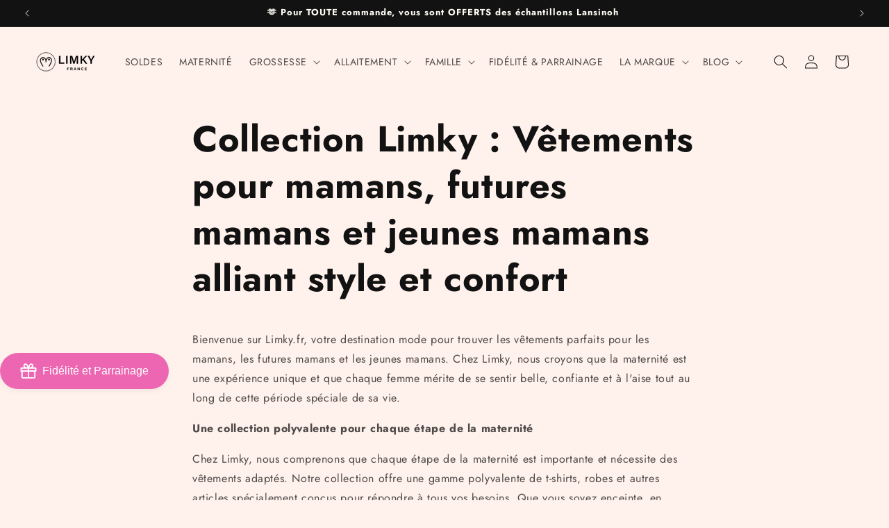

--- FILE ---
content_type: application/javascript; charset=UTF-8
request_url: https://storelocator.ens.enterprises/server?shop=limky.myshopify.com
body_size: 266081
content:
/*! jQuery v3.7.1 | (c) OpenJS Foundation and other contributors | jquery.org/license */
function storeData() {
 
  !function (t, e) { "object" == typeof exports ? module.exports = exports = e() : "function" == typeof define && define.amd ? define([], e) : t.CryptoJS = e() }(this, function () { var n, o, s, a, h, t, e, l, r, i, c, f, d, u, p, S, x, b, A, H, z, _, v, g, y, B, w, k, m, C, D, E, R, M, F, P, W, O, I, U = U || function (h) { var i; if ("undefined" != typeof window && window.crypto && (i = window.crypto), "undefined" != typeof self && self.crypto && (i = self.crypto), !(i = !(i = !(i = "undefined" != typeof globalThis && globalThis.crypto ? globalThis.crypto : i) && "undefined" != typeof window && window.msCrypto ? window.msCrypto : i) && "undefined" != typeof global && global.crypto ? global.crypto : i) && "function" == typeof require) try { i = require("crypto") } catch (t) { } var r = Object.create || function (t) { return e.prototype = t, t = new e, e.prototype = null, t }; function e() { } var t = {}, n = t.lib = {}, o = n.Base = { extend: function (t) { var e = r(this); return t && e.mixIn(t), e.hasOwnProperty("init") && this.init !== e.init || (e.init = function () { e.$super.init.apply(this, arguments) }), (e.init.prototype = e).$super = this, e }, create: function () { var t = this.extend(); return t.init.apply(t, arguments), t }, init: function () { }, mixIn: function (t) { for (var e in t) t.hasOwnProperty(e) && (this[e] = t[e]); t.hasOwnProperty("toString") && (this.toString = t.toString) }, clone: function () { return this.init.prototype.extend(this) } }, l = n.WordArray = o.extend({ init: function (t, e) { t = this.words = t || [], this.sigBytes = null != e ? e : 4 * t.length }, toString: function (t) { return (t || c).stringify(this) }, concat: function (t) { var e = this.words, r = t.words, i = this.sigBytes, n = t.sigBytes; if (this.clamp(), i % 4) for (var o = 0; o < n; o++) { var s = r[o >>> 2] >>> 24 - o % 4 * 8 & 255; e[i + o >>> 2] |= s << 24 - (i + o) % 4 * 8 } else for (var c = 0; c < n; c += 4)e[i + c >>> 2] = r[c >>> 2]; return this.sigBytes += n, this }, clamp: function () { var t = this.words, e = this.sigBytes; t[e >>> 2] &= 4294967295 << 32 - e % 4 * 8, t.length = h.ceil(e / 4) }, clone: function () { var t = o.clone.call(this); return t.words = this.words.slice(0), t }, random: function (t) { for (var e = [], r = 0; r < t; r += 4)e.push(function () { if (i) { if ("function" == typeof i.getRandomValues) try { return i.getRandomValues(new Uint32Array(1))[0] } catch (t) { } if ("function" == typeof i.randomBytes) try { return i.randomBytes(4).readInt32LE() } catch (t) { } } throw new Error("Native crypto module could not be used to get secure random number.") }()); return new l.init(e, t) } }), s = t.enc = {}, c = s.Hex = { stringify: function (t) { for (var e = t.words, r = t.sigBytes, i = [], n = 0; n < r; n++) { var o = e[n >>> 2] >>> 24 - n % 4 * 8 & 255; i.push((o >>> 4).toString(16)), i.push((15 & o).toString(16)) } return i.join("") }, parse: function (t) { for (var e = t.length, r = [], i = 0; i < e; i += 2)r[i >>> 3] |= parseInt(t.substr(i, 2), 16) << 24 - i % 8 * 4; return new l.init(r, e / 2) } }, a = s.Latin1 = { stringify: function (t) { for (var e = t.words, r = t.sigBytes, i = [], n = 0; n < r; n++) { var o = e[n >>> 2] >>> 24 - n % 4 * 8 & 255; i.push(String.fromCharCode(o)) } return i.join("") }, parse: function (t) { for (var e = t.length, r = [], i = 0; i < e; i++)r[i >>> 2] |= (255 & t.charCodeAt(i)) << 24 - i % 4 * 8; return new l.init(r, e) } }, f = s.Utf8 = { stringify: function (t) { try { return decodeURIComponent(escape(a.stringify(t))) } catch (t) { throw new Error("Malformed UTF-8 data") } }, parse: function (t) { return a.parse(unescape(encodeURIComponent(t))) } }, d = n.BufferedBlockAlgorithm = o.extend({ reset: function () { this._data = new l.init, this._nDataBytes = 0 }, _append: function (t) { "string" == typeof t && (t = f.parse(t)), this._data.concat(t), this._nDataBytes += t.sigBytes }, _process: function (t) { var e, r = this._data, i = r.words, n = r.sigBytes, o = this.blockSize, s = n / (4 * o), c = (s = t ? h.ceil(s) : h.max((0 | s) - this._minBufferSize, 0)) * o, n = h.min(4 * c, n); if (c) { for (var a = 0; a < c; a += o)this._doProcessBlock(i, a); e = i.splice(0, c), r.sigBytes -= n } return new l.init(e, n) }, clone: function () { var t = o.clone.call(this); return t._data = this._data.clone(), t }, _minBufferSize: 0 }), u = (n.Hasher = d.extend({ cfg: o.extend(), init: function (t) { this.cfg = this.cfg.extend(t), this.reset() }, reset: function () { d.reset.call(this), this._doReset() }, update: function (t) { return this._append(t), this._process(), this }, finalize: function (t) { return t && this._append(t), this._doFinalize() }, blockSize: 16, _createHelper: function (r) { return function (t, e) { return new r.init(e).finalize(t) } }, _createHmacHelper: function (r) { return function (t, e) { return new u.HMAC.init(r, e).finalize(t) } } }), t.algo = {}); return t }(Math); function K(t, e, r) { return t & e | ~t & r } function X(t, e, r) { return t & r | e & ~r } function L(t, e) { return t << e | t >>> 32 - e } function j(t, e, r, i) { var n, o = this._iv; o ? (n = o.slice(0), this._iv = void 0) : n = this._prevBlock, i.encryptBlock(n, 0); for (var s = 0; s < r; s++)t[e + s] ^= n[s] } function T(t) { var e, r, i; return 255 == (t >> 24 & 255) ? (r = t >> 8 & 255, i = 255 & t, 255 === (e = t >> 16 & 255) ? (e = 0, 255 === r ? (r = 0, 255 === i ? i = 0 : ++i) : ++r) : ++e, t = 0, t += e << 16, t += r << 8, t += i) : t += 1 << 24, t } function N() { for (var t = this._X, e = this._C, r = 0; r < 8; r++)E[r] = e[r]; e[0] = e[0] + 1295307597 + this._b | 0, e[1] = e[1] + 3545052371 + (e[0] >>> 0 < E[0] >>> 0 ? 1 : 0) | 0, e[2] = e[2] + 886263092 + (e[1] >>> 0 < E[1] >>> 0 ? 1 : 0) | 0, e[3] = e[3] + 1295307597 + (e[2] >>> 0 < E[2] >>> 0 ? 1 : 0) | 0, e[4] = e[4] + 3545052371 + (e[3] >>> 0 < E[3] >>> 0 ? 1 : 0) | 0, e[5] = e[5] + 886263092 + (e[4] >>> 0 < E[4] >>> 0 ? 1 : 0) | 0, e[6] = e[6] + 1295307597 + (e[5] >>> 0 < E[5] >>> 0 ? 1 : 0) | 0, e[7] = e[7] + 3545052371 + (e[6] >>> 0 < E[6] >>> 0 ? 1 : 0) | 0, this._b = e[7] >>> 0 < E[7] >>> 0 ? 1 : 0; for (r = 0; r < 8; r++) { var i = t[r] + e[r], n = 65535 & i, o = i >>> 16; R[r] = ((n * n >>> 17) + n * o >>> 15) + o * o ^ ((4294901760 & i) * i | 0) + ((65535 & i) * i | 0) } t[0] = R[0] + (R[7] << 16 | R[7] >>> 16) + (R[6] << 16 | R[6] >>> 16) | 0, t[1] = R[1] + (R[0] << 8 | R[0] >>> 24) + R[7] | 0, t[2] = R[2] + (R[1] << 16 | R[1] >>> 16) + (R[0] << 16 | R[0] >>> 16) | 0, t[3] = R[3] + (R[2] << 8 | R[2] >>> 24) + R[1] | 0, t[4] = R[4] + (R[3] << 16 | R[3] >>> 16) + (R[2] << 16 | R[2] >>> 16) | 0, t[5] = R[5] + (R[4] << 8 | R[4] >>> 24) + R[3] | 0, t[6] = R[6] + (R[5] << 16 | R[5] >>> 16) + (R[4] << 16 | R[4] >>> 16) | 0, t[7] = R[7] + (R[6] << 8 | R[6] >>> 24) + R[5] | 0 } function q() { for (var t = this._X, e = this._C, r = 0; r < 8; r++)O[r] = e[r]; e[0] = e[0] + 1295307597 + this._b | 0, e[1] = e[1] + 3545052371 + (e[0] >>> 0 < O[0] >>> 0 ? 1 : 0) | 0, e[2] = e[2] + 886263092 + (e[1] >>> 0 < O[1] >>> 0 ? 1 : 0) | 0, e[3] = e[3] + 1295307597 + (e[2] >>> 0 < O[2] >>> 0 ? 1 : 0) | 0, e[4] = e[4] + 3545052371 + (e[3] >>> 0 < O[3] >>> 0 ? 1 : 0) | 0, e[5] = e[5] + 886263092 + (e[4] >>> 0 < O[4] >>> 0 ? 1 : 0) | 0, e[6] = e[6] + 1295307597 + (e[5] >>> 0 < O[5] >>> 0 ? 1 : 0) | 0, e[7] = e[7] + 3545052371 + (e[6] >>> 0 < O[6] >>> 0 ? 1 : 0) | 0, this._b = e[7] >>> 0 < O[7] >>> 0 ? 1 : 0; for (r = 0; r < 8; r++) { var i = t[r] + e[r], n = 65535 & i, o = i >>> 16; I[r] = ((n * n >>> 17) + n * o >>> 15) + o * o ^ ((4294901760 & i) * i | 0) + ((65535 & i) * i | 0) } t[0] = I[0] + (I[7] << 16 | I[7] >>> 16) + (I[6] << 16 | I[6] >>> 16) | 0, t[1] = I[1] + (I[0] << 8 | I[0] >>> 24) + I[7] | 0, t[2] = I[2] + (I[1] << 16 | I[1] >>> 16) + (I[0] << 16 | I[0] >>> 16) | 0, t[3] = I[3] + (I[2] << 8 | I[2] >>> 24) + I[1] | 0, t[4] = I[4] + (I[3] << 16 | I[3] >>> 16) + (I[2] << 16 | I[2] >>> 16) | 0, t[5] = I[5] + (I[4] << 8 | I[4] >>> 24) + I[3] | 0, t[6] = I[6] + (I[5] << 16 | I[5] >>> 16) + (I[4] << 16 | I[4] >>> 16) | 0, t[7] = I[7] + (I[6] << 8 | I[6] >>> 24) + I[5] | 0 } return F = (M = U).lib, n = F.Base, o = F.WordArray, (M = M.x64 = {}).Word = n.extend({ init: function (t, e) { this.high = t, this.low = e } }), M.WordArray = n.extend({ init: function (t, e) { t = this.words = t || [], this.sigBytes = null != e ? e : 8 * t.length }, toX32: function () { for (var t = this.words, e = t.length, r = [], i = 0; i < e; i++) { var n = t[i]; r.push(n.high), r.push(n.low) } return o.create(r, this.sigBytes) }, clone: function () { for (var t = n.clone.call(this), e = t.words = this.words.slice(0), r = e.length, i = 0; i < r; i++)e[i] = e[i].clone(); return t } }), "function" == typeof ArrayBuffer && (P = U.lib.WordArray, s = P.init, (P.init = function (t) { if ((t = (t = t instanceof ArrayBuffer ? new Uint8Array(t) : t) instanceof Int8Array || "undefined" != typeof Uint8ClampedArray && t instanceof Uint8ClampedArray || t instanceof Int16Array || t instanceof Uint16Array || t instanceof Int32Array || t instanceof Uint32Array || t instanceof Float32Array || t instanceof Float64Array ? new Uint8Array(t.buffer, t.byteOffset, t.byteLength) : t) instanceof Uint8Array) { for (var e = t.byteLength, r = [], i = 0; i < e; i++)r[i >>> 2] |= t[i] << 24 - i % 4 * 8; s.call(this, r, e) } else s.apply(this, arguments) }).prototype = P), function () { var t = U, n = t.lib.WordArray, t = t.enc; t.Utf16 = t.Utf16BE = { stringify: function (t) { for (var e = t.words, r = t.sigBytes, i = [], n = 0; n < r; n += 2) { var o = e[n >>> 2] >>> 16 - n % 4 * 8 & 65535; i.push(String.fromCharCode(o)) } return i.join("") }, parse: function (t) { for (var e = t.length, r = [], i = 0; i < e; i++)r[i >>> 1] |= t.charCodeAt(i) << 16 - i % 2 * 16; return n.create(r, 2 * e) } }; function s(t) { return t << 8 & 4278255360 | t >>> 8 & 16711935 } t.Utf16LE = { stringify: function (t) { for (var e = t.words, r = t.sigBytes, i = [], n = 0; n < r; n += 2) { var o = s(e[n >>> 2] >>> 16 - n % 4 * 8 & 65535); i.push(String.fromCharCode(o)) } return i.join("") }, parse: function (t) { for (var e = t.length, r = [], i = 0; i < e; i++)r[i >>> 1] |= s(t.charCodeAt(i) << 16 - i % 2 * 16); return n.create(r, 2 * e) } } }(), a = (w = U).lib.WordArray, w.enc.Base64 = { stringify: function (t) { var e = t.words, r = t.sigBytes, i = this._map; t.clamp(); for (var n = [], o = 0; o < r; o += 3)for (var s = (e[o >>> 2] >>> 24 - o % 4 * 8 & 255) << 16 | (e[o + 1 >>> 2] >>> 24 - (o + 1) % 4 * 8 & 255) << 8 | e[o + 2 >>> 2] >>> 24 - (o + 2) % 4 * 8 & 255, c = 0; c < 4 && o + .75 * c < r; c++)n.push(i.charAt(s >>> 6 * (3 - c) & 63)); var a = i.charAt(64); if (a) for (; n.length % 4;)n.push(a); return n.join("") }, parse: function (t) { var e = t.length, r = this._map; if (!(i = this._reverseMap)) for (var i = this._reverseMap = [], n = 0; n < r.length; n++)i[r.charCodeAt(n)] = n; var o = r.charAt(64); return !o || -1 !== (o = t.indexOf(o)) && (e = o), function (t, e, r) { for (var i = [], n = 0, o = 0; o < e; o++) { var s, c; o % 4 && (s = r[t.charCodeAt(o - 1)] << o % 4 * 2, c = r[t.charCodeAt(o)] >>> 6 - o % 4 * 2, c = s | c, i[n >>> 2] |= c << 24 - n % 4 * 8, n++) } return a.create(i, n) }(t, e, i) }, _map: "ABCDEFGHIJKLMNOPQRSTUVWXYZabcdefghijklmnopqrstuvwxyz0123456789+/=" }, h = (F = U).lib.WordArray, F.enc.Base64url = { stringify: function (t, e = !0) { var r = t.words, i = t.sigBytes, n = e ? this._safe_map : this._map; t.clamp(); for (var o = [], s = 0; s < i; s += 3)for (var c = (r[s >>> 2] >>> 24 - s % 4 * 8 & 255) << 16 | (r[s + 1 >>> 2] >>> 24 - (s + 1) % 4 * 8 & 255) << 8 | r[s + 2 >>> 2] >>> 24 - (s + 2) % 4 * 8 & 255, a = 0; a < 4 && s + .75 * a < i; a++)o.push(n.charAt(c >>> 6 * (3 - a) & 63)); var h = n.charAt(64); if (h) for (; o.length % 4;)o.push(h); return o.join("") }, parse: function (t, e = !0) { var r = t.length, i = e ? this._safe_map : this._map; if (!(n = this._reverseMap)) for (var n = this._reverseMap = [], o = 0; o < i.length; o++)n[i.charCodeAt(o)] = o; e = i.charAt(64); return !e || -1 !== (e = t.indexOf(e)) && (r = e), function (t, e, r) { for (var i = [], n = 0, o = 0; o < e; o++) { var s, c; o % 4 && (s = r[t.charCodeAt(o - 1)] << o % 4 * 2, c = r[t.charCodeAt(o)] >>> 6 - o % 4 * 2, c = s | c, i[n >>> 2] |= c << 24 - n % 4 * 8, n++) } return h.create(i, n) }(t, r, n) }, _map: "ABCDEFGHIJKLMNOPQRSTUVWXYZabcdefghijklmnopqrstuvwxyz0123456789+/=", _safe_map: "ABCDEFGHIJKLMNOPQRSTUVWXYZabcdefghijklmnopqrstuvwxyz0123456789-_" }, function (a) { var t = U, e = t.lib, r = e.WordArray, i = e.Hasher, e = t.algo, A = []; !function () { for (var t = 0; t < 64; t++)A[t] = 4294967296 * a.abs(a.sin(t + 1)) | 0 }(); e = e.MD5 = i.extend({ _doReset: function () { this._hash = new r.init([1732584193, 4023233417, 2562383102, 271733878]) }, _doProcessBlock: function (t, e) { for (var r = 0; r < 16; r++) { var i = e + r, n = t[i]; t[i] = 16711935 & (n << 8 | n >>> 24) | 4278255360 & (n << 24 | n >>> 8) } var o = this._hash.words, s = t[e + 0], c = t[e + 1], a = t[e + 2], h = t[e + 3], l = t[e + 4], f = t[e + 5], d = t[e + 6], u = t[e + 7], p = t[e + 8], _ = t[e + 9], y = t[e + 10], v = t[e + 11], g = t[e + 12], B = t[e + 13], w = t[e + 14], k = t[e + 15], m = H(m = o[0], b = o[1], x = o[2], S = o[3], s, 7, A[0]), S = H(S, m, b, x, c, 12, A[1]), x = H(x, S, m, b, a, 17, A[2]), b = H(b, x, S, m, h, 22, A[3]); m = H(m, b, x, S, l, 7, A[4]), S = H(S, m, b, x, f, 12, A[5]), x = H(x, S, m, b, d, 17, A[6]), b = H(b, x, S, m, u, 22, A[7]), m = H(m, b, x, S, p, 7, A[8]), S = H(S, m, b, x, _, 12, A[9]), x = H(x, S, m, b, y, 17, A[10]), b = H(b, x, S, m, v, 22, A[11]), m = H(m, b, x, S, g, 7, A[12]), S = H(S, m, b, x, B, 12, A[13]), x = H(x, S, m, b, w, 17, A[14]), m = z(m, b = H(b, x, S, m, k, 22, A[15]), x, S, c, 5, A[16]), S = z(S, m, b, x, d, 9, A[17]), x = z(x, S, m, b, v, 14, A[18]), b = z(b, x, S, m, s, 20, A[19]), m = z(m, b, x, S, f, 5, A[20]), S = z(S, m, b, x, y, 9, A[21]), x = z(x, S, m, b, k, 14, A[22]), b = z(b, x, S, m, l, 20, A[23]), m = z(m, b, x, S, _, 5, A[24]), S = z(S, m, b, x, w, 9, A[25]), x = z(x, S, m, b, h, 14, A[26]), b = z(b, x, S, m, p, 20, A[27]), m = z(m, b, x, S, B, 5, A[28]), S = z(S, m, b, x, a, 9, A[29]), x = z(x, S, m, b, u, 14, A[30]), m = C(m, b = z(b, x, S, m, g, 20, A[31]), x, S, f, 4, A[32]), S = C(S, m, b, x, p, 11, A[33]), x = C(x, S, m, b, v, 16, A[34]), b = C(b, x, S, m, w, 23, A[35]), m = C(m, b, x, S, c, 4, A[36]), S = C(S, m, b, x, l, 11, A[37]), x = C(x, S, m, b, u, 16, A[38]), b = C(b, x, S, m, y, 23, A[39]), m = C(m, b, x, S, B, 4, A[40]), S = C(S, m, b, x, s, 11, A[41]), x = C(x, S, m, b, h, 16, A[42]), b = C(b, x, S, m, d, 23, A[43]), m = C(m, b, x, S, _, 4, A[44]), S = C(S, m, b, x, g, 11, A[45]), x = C(x, S, m, b, k, 16, A[46]), m = D(m, b = C(b, x, S, m, a, 23, A[47]), x, S, s, 6, A[48]), S = D(S, m, b, x, u, 10, A[49]), x = D(x, S, m, b, w, 15, A[50]), b = D(b, x, S, m, f, 21, A[51]), m = D(m, b, x, S, g, 6, A[52]), S = D(S, m, b, x, h, 10, A[53]), x = D(x, S, m, b, y, 15, A[54]), b = D(b, x, S, m, c, 21, A[55]), m = D(m, b, x, S, p, 6, A[56]), S = D(S, m, b, x, k, 10, A[57]), x = D(x, S, m, b, d, 15, A[58]), b = D(b, x, S, m, B, 21, A[59]), m = D(m, b, x, S, l, 6, A[60]), S = D(S, m, b, x, v, 10, A[61]), x = D(x, S, m, b, a, 15, A[62]), b = D(b, x, S, m, _, 21, A[63]), o[0] = o[0] + m | 0, o[1] = o[1] + b | 0, o[2] = o[2] + x | 0, o[3] = o[3] + S | 0 }, _doFinalize: function () { var t = this._data, e = t.words, r = 8 * this._nDataBytes, i = 8 * t.sigBytes; e[i >>> 5] |= 128 << 24 - i % 32; var n = a.floor(r / 4294967296), r = r; e[15 + (64 + i >>> 9 << 4)] = 16711935 & (n << 8 | n >>> 24) | 4278255360 & (n << 24 | n >>> 8), e[14 + (64 + i >>> 9 << 4)] = 16711935 & (r << 8 | r >>> 24) | 4278255360 & (r << 24 | r >>> 8), t.sigBytes = 4 * (e.length + 1), this._process(); for (var e = this._hash, o = e.words, s = 0; s < 4; s++) { var c = o[s]; o[s] = 16711935 & (c << 8 | c >>> 24) | 4278255360 & (c << 24 | c >>> 8) } return e }, clone: function () { var t = i.clone.call(this); return t._hash = this._hash.clone(), t } }); function H(t, e, r, i, n, o, s) { s = t + (e & r | ~e & i) + n + s; return (s << o | s >>> 32 - o) + e } function z(t, e, r, i, n, o, s) { s = t + (e & i | r & ~i) + n + s; return (s << o | s >>> 32 - o) + e } function C(t, e, r, i, n, o, s) { s = t + (e ^ r ^ i) + n + s; return (s << o | s >>> 32 - o) + e } function D(t, e, r, i, n, o, s) { s = t + (r ^ (e | ~i)) + n + s; return (s << o | s >>> 32 - o) + e } t.MD5 = i._createHelper(e), t.HmacMD5 = i._createHmacHelper(e) }(Math), P = (M = U).lib, t = P.WordArray, e = P.Hasher, P = M.algo, l = [], P = P.SHA1 = e.extend({ _doReset: function () { this._hash = new t.init([1732584193, 4023233417, 2562383102, 271733878, 3285377520]) }, _doProcessBlock: function (t, e) { for (var r = this._hash.words, i = r[0], n = r[1], o = r[2], s = r[3], c = r[4], a = 0; a < 80; a++) { a < 16 ? l[a] = 0 | t[e + a] : (h = l[a - 3] ^ l[a - 8] ^ l[a - 14] ^ l[a - 16], l[a] = h << 1 | h >>> 31); var h = (i << 5 | i >>> 27) + c + l[a]; h += a < 20 ? 1518500249 + (n & o | ~n & s) : a < 40 ? 1859775393 + (n ^ o ^ s) : a < 60 ? (n & o | n & s | o & s) - 1894007588 : (n ^ o ^ s) - 899497514, c = s, s = o, o = n << 30 | n >>> 2, n = i, i = h } r[0] = r[0] + i | 0, r[1] = r[1] + n | 0, r[2] = r[2] + o | 0, r[3] = r[3] + s | 0, r[4] = r[4] + c | 0 }, _doFinalize: function () { var t = this._data, e = t.words, r = 8 * this._nDataBytes, i = 8 * t.sigBytes; return e[i >>> 5] |= 128 << 24 - i % 32, e[14 + (64 + i >>> 9 << 4)] = Math.floor(r / 4294967296), e[15 + (64 + i >>> 9 << 4)] = r, t.sigBytes = 4 * e.length, this._process(), this._hash }, clone: function () { var t = e.clone.call(this); return t._hash = this._hash.clone(), t } }), M.SHA1 = e._createHelper(P), M.HmacSHA1 = e._createHmacHelper(P), function (n) { var t = U, e = t.lib, r = e.WordArray, i = e.Hasher, e = t.algo, o = [], p = []; !function () { function t(t) { return 4294967296 * (t - (0 | t)) | 0 } for (var e = 2, r = 0; r < 64;)!function (t) { for (var e = n.sqrt(t), r = 2; r <= e; r++)if (!(t % r)) return; return 1 }(e) || (r < 8 && (o[r] = t(n.pow(e, .5))), p[r] = t(n.pow(e, 1 / 3)), r++), e++ }(); var _ = [], e = e.SHA256 = i.extend({ _doReset: function () { this._hash = new r.init(o.slice(0)) }, _doProcessBlock: function (t, e) { for (var r = this._hash.words, i = r[0], n = r[1], o = r[2], s = r[3], c = r[4], a = r[5], h = r[6], l = r[7], f = 0; f < 64; f++) { f < 16 ? _[f] = 0 | t[e + f] : (d = _[f - 15], u = _[f - 2], _[f] = ((d << 25 | d >>> 7) ^ (d << 14 | d >>> 18) ^ d >>> 3) + _[f - 7] + ((u << 15 | u >>> 17) ^ (u << 13 | u >>> 19) ^ u >>> 10) + _[f - 16]); var d = i & n ^ i & o ^ n & o, u = l + ((c << 26 | c >>> 6) ^ (c << 21 | c >>> 11) ^ (c << 7 | c >>> 25)) + (c & a ^ ~c & h) + p[f] + _[f], l = h, h = a, a = c, c = s + u | 0, s = o, o = n, n = i, i = u + (((i << 30 | i >>> 2) ^ (i << 19 | i >>> 13) ^ (i << 10 | i >>> 22)) + d) | 0 } r[0] = r[0] + i | 0, r[1] = r[1] + n | 0, r[2] = r[2] + o | 0, r[3] = r[3] + s | 0, r[4] = r[4] + c | 0, r[5] = r[5] + a | 0, r[6] = r[6] + h | 0, r[7] = r[7] + l | 0 }, _doFinalize: function () { var t = this._data, e = t.words, r = 8 * this._nDataBytes, i = 8 * t.sigBytes; return e[i >>> 5] |= 128 << 24 - i % 32, e[14 + (64 + i >>> 9 << 4)] = n.floor(r / 4294967296), e[15 + (64 + i >>> 9 << 4)] = r, t.sigBytes = 4 * e.length, this._process(), this._hash }, clone: function () { var t = i.clone.call(this); return t._hash = this._hash.clone(), t } }); t.SHA256 = i._createHelper(e), t.HmacSHA256 = i._createHmacHelper(e) }(Math), r = (w = U).lib.WordArray, F = w.algo, i = F.SHA256, F = F.SHA224 = i.extend({ _doReset: function () { this._hash = new r.init([3238371032, 914150663, 812702999, 4144912697, 4290775857, 1750603025, 1694076839, 3204075428]) }, _doFinalize: function () { var t = i._doFinalize.call(this); return t.sigBytes -= 4, t } }), w.SHA224 = i._createHelper(F), w.HmacSHA224 = i._createHmacHelper(F), function () { var t = U, e = t.lib.Hasher, r = t.x64, i = r.Word, n = r.WordArray, r = t.algo; function o() { return i.create.apply(i, arguments) } var t1 = [o(1116352408, 3609767458), o(1899447441, 602891725), o(3049323471, 3964484399), o(3921009573, 2173295548), o(961987163, 4081628472), o(1508970993, 3053834265), o(2453635748, 2937671579), o(2870763221, 3664609560), o(3624381080, 2734883394), o(310598401, 1164996542), o(607225278, 1323610764), o(1426881987, 3590304994), o(1925078388, 4068182383), o(2162078206, 991336113), o(2614888103, 633803317), o(3248222580, 3479774868), o(3835390401, 2666613458), o(4022224774, 944711139), o(264347078, 2341262773), o(604807628, 2007800933), o(770255983, 1495990901), o(1249150122, 1856431235), o(1555081692, 3175218132), o(1996064986, 2198950837), o(2554220882, 3999719339), o(2821834349, 766784016), o(2952996808, 2566594879), o(3210313671, 3203337956), o(3336571891, 1034457026), o(3584528711, 2466948901), o(113926993, 3758326383), o(338241895, 168717936), o(666307205, 1188179964), o(773529912, 1546045734), o(1294757372, 1522805485), o(1396182291, 2643833823), o(1695183700, 2343527390), o(1986661051, 1014477480), o(2177026350, 1206759142), o(2456956037, 344077627), o(2730485921, 1290863460), o(2820302411, 3158454273), o(3259730800, 3505952657), o(3345764771, 106217008), o(3516065817, 3606008344), o(3600352804, 1432725776), o(4094571909, 1467031594), o(275423344, 851169720), o(430227734, 3100823752), o(506948616, 1363258195), o(659060556, 3750685593), o(883997877, 3785050280), o(958139571, 3318307427), o(1322822218, 3812723403), o(1537002063, 2003034995), o(1747873779, 3602036899), o(1955562222, 1575990012), o(2024104815, 1125592928), o(2227730452, 2716904306), o(2361852424, 442776044), o(2428436474, 593698344), o(2756734187, 3733110249), o(3204031479, 2999351573), o(3329325298, 3815920427), o(3391569614, 3928383900), o(3515267271, 566280711), o(3940187606, 3454069534), o(4118630271, 4000239992), o(116418474, 1914138554), o(174292421, 2731055270), o(289380356, 3203993006), o(460393269, 320620315), o(685471733, 587496836), o(852142971, 1086792851), o(1017036298, 365543100), o(1126000580, 2618297676), o(1288033470, 3409855158), o(1501505948, 4234509866), o(1607167915, 987167468), o(1816402316, 1246189591)], e1 = []; !function () { for (var t = 0; t < 80; t++)e1[t] = o() }(); r = r.SHA512 = e.extend({ _doReset: function () { this._hash = new n.init([new i.init(1779033703, 4089235720), new i.init(3144134277, 2227873595), new i.init(1013904242, 4271175723), new i.init(2773480762, 1595750129), new i.init(1359893119, 2917565137), new i.init(2600822924, 725511199), new i.init(528734635, 4215389547), new i.init(1541459225, 327033209)]) }, _doProcessBlock: function (t, e) { for (var r = this._hash.words, i = r[0], n = r[1], o = r[2], s = r[3], c = r[4], a = r[5], h = r[6], l = r[7], f = i.high, d = i.low, u = n.high, p = n.low, _ = o.high, y = o.low, v = s.high, g = s.low, B = c.high, w = c.low, k = a.high, m = a.low, S = h.high, x = h.low, b = l.high, r = l.low, A = f, H = d, z = u, C = p, D = _, E = y, R = v, M = g, F = B, P = w, W = k, O = m, I = S, U = x, K = b, X = r, L = 0; L < 80; L++) { var j, T, N = e1[L]; L < 16 ? (T = N.high = 0 | t[e + 2 * L], j = N.low = 0 | t[e + 2 * L + 1]) : ($ = (q = e1[L - 15]).high, J = q.low, G = (Q = e1[L - 2]).high, V = Q.low, Z = (Y = e1[L - 7]).high, q = Y.low, Y = (Q = e1[L - 16]).high, T = (T = (($ >>> 1 | J << 31) ^ ($ >>> 8 | J << 24) ^ $ >>> 7) + Z + ((j = (Z = (J >>> 1 | $ << 31) ^ (J >>> 8 | $ << 24) ^ (J >>> 7 | $ << 25)) + q) >>> 0 < Z >>> 0 ? 1 : 0)) + ((G >>> 19 | V << 13) ^ (G << 3 | V >>> 29) ^ G >>> 6) + ((j += J = (V >>> 19 | G << 13) ^ (V << 3 | G >>> 29) ^ (V >>> 6 | G << 26)) >>> 0 < J >>> 0 ? 1 : 0), j += $ = Q.low, N.high = T = T + Y + (j >>> 0 < $ >>> 0 ? 1 : 0), N.low = j); var q = F & W ^ ~F & I, Z = P & O ^ ~P & U, V = A & z ^ A & D ^ z & D, G = (H >>> 28 | A << 4) ^ (H << 30 | A >>> 2) ^ (H << 25 | A >>> 7), J = t1[L], Q = J.high, Y = J.low, $ = X + ((P >>> 14 | F << 18) ^ (P >>> 18 | F << 14) ^ (P << 23 | F >>> 9)), N = K + ((F >>> 14 | P << 18) ^ (F >>> 18 | P << 14) ^ (F << 23 | P >>> 9)) + ($ >>> 0 < X >>> 0 ? 1 : 0), J = G + (H & C ^ H & E ^ C & E), K = I, X = U, I = W, U = O, W = F, O = P, F = R + (N = (N = (N = N + q + (($ = $ + Z) >>> 0 < Z >>> 0 ? 1 : 0)) + Q + (($ = $ + Y) >>> 0 < Y >>> 0 ? 1 : 0)) + T + (($ = $ + j) >>> 0 < j >>> 0 ? 1 : 0)) + ((P = M + $ | 0) >>> 0 < M >>> 0 ? 1 : 0) | 0, R = D, M = E, D = z, E = C, z = A, C = H, A = N + (((A >>> 28 | H << 4) ^ (A << 30 | H >>> 2) ^ (A << 25 | H >>> 7)) + V + (J >>> 0 < G >>> 0 ? 1 : 0)) + ((H = $ + J | 0) >>> 0 < $ >>> 0 ? 1 : 0) | 0 } d = i.low = d + H, i.high = f + A + (d >>> 0 < H >>> 0 ? 1 : 0), p = n.low = p + C, n.high = u + z + (p >>> 0 < C >>> 0 ? 1 : 0), y = o.low = y + E, o.high = _ + D + (y >>> 0 < E >>> 0 ? 1 : 0), g = s.low = g + M, s.high = v + R + (g >>> 0 < M >>> 0 ? 1 : 0), w = c.low = w + P, c.high = B + F + (w >>> 0 < P >>> 0 ? 1 : 0), m = a.low = m + O, a.high = k + W + (m >>> 0 < O >>> 0 ? 1 : 0), x = h.low = x + U, h.high = S + I + (x >>> 0 < U >>> 0 ? 1 : 0), r = l.low = r + X, l.high = b + K + (r >>> 0 < X >>> 0 ? 1 : 0) }, _doFinalize: function () { var t = this._data, e = t.words, r = 8 * this._nDataBytes, i = 8 * t.sigBytes; return e[i >>> 5] |= 128 << 24 - i % 32, e[30 + (128 + i >>> 10 << 5)] = Math.floor(r / 4294967296), e[31 + (128 + i >>> 10 << 5)] = r, t.sigBytes = 4 * e.length, this._process(), this._hash.toX32() }, clone: function () { var t = e.clone.call(this); return t._hash = this._hash.clone(), t }, blockSize: 32 }); t.SHA512 = e._createHelper(r), t.HmacSHA512 = e._createHmacHelper(r) }(), P = (M = U).x64, c = P.Word, f = P.WordArray, P = M.algo, d = P.SHA512, P = P.SHA384 = d.extend({ _doReset: function () { this._hash = new f.init([new c.init(3418070365, 3238371032), new c.init(1654270250, 914150663), new c.init(2438529370, 812702999), new c.init(355462360, 4144912697), new c.init(1731405415, 4290775857), new c.init(2394180231, 1750603025), new c.init(3675008525, 1694076839), new c.init(1203062813, 3204075428)]) }, _doFinalize: function () { var t = d._doFinalize.call(this); return t.sigBytes -= 16, t } }), M.SHA384 = d._createHelper(P), M.HmacSHA384 = d._createHmacHelper(P), function (l) { var t = U, e = t.lib, f = e.WordArray, i = e.Hasher, d = t.x64.Word, e = t.algo, A = [], H = [], z = []; !function () { for (var t = 1, e = 0, r = 0; r < 24; r++) { A[t + 5 * e] = (r + 1) * (r + 2) / 2 % 64; var i = (2 * t + 3 * e) % 5; t = e % 5, e = i } for (t = 0; t < 5; t++)for (e = 0; e < 5; e++)H[t + 5 * e] = e + (2 * t + 3 * e) % 5 * 5; for (var n = 1, o = 0; o < 24; o++) { for (var s, c = 0, a = 0, h = 0; h < 7; h++)1 & n && ((s = (1 << h) - 1) < 32 ? a ^= 1 << s : c ^= 1 << s - 32), 128 & n ? n = n << 1 ^ 113 : n <<= 1; z[o] = d.create(c, a) } }(); var C = []; !function () { for (var t = 0; t < 25; t++)C[t] = d.create() }(); e = e.SHA3 = i.extend({ cfg: i.cfg.extend({ outputLength: 512 }), _doReset: function () { for (var t = this._state = [], e = 0; e < 25; e++)t[e] = new d.init; this.blockSize = (1600 - 2 * this.cfg.outputLength) / 32 }, _doProcessBlock: function (t, e) { for (var r = this._state, i = this.blockSize / 2, n = 0; n < i; n++) { var o = t[e + 2 * n], s = t[e + 2 * n + 1], o = 16711935 & (o << 8 | o >>> 24) | 4278255360 & (o << 24 | o >>> 8); (m = r[n]).high ^= s = 16711935 & (s << 8 | s >>> 24) | 4278255360 & (s << 24 | s >>> 8), m.low ^= o } for (var c = 0; c < 24; c++) { for (var a = 0; a < 5; a++) { for (var h = 0, l = 0, f = 0; f < 5; f++)h ^= (m = r[a + 5 * f]).high, l ^= m.low; var d = C[a]; d.high = h, d.low = l } for (a = 0; a < 5; a++)for (var u = C[(a + 4) % 5], p = C[(a + 1) % 5], _ = p.high, p = p.low, h = u.high ^ (_ << 1 | p >>> 31), l = u.low ^ (p << 1 | _ >>> 31), f = 0; f < 5; f++)(m = r[a + 5 * f]).high ^= h, m.low ^= l; for (var y = 1; y < 25; y++) { var v = (m = r[y]).high, g = m.low, B = A[y]; l = B < 32 ? (h = v << B | g >>> 32 - B, g << B | v >>> 32 - B) : (h = g << B - 32 | v >>> 64 - B, v << B - 32 | g >>> 64 - B); B = C[H[y]]; B.high = h, B.low = l } var w = C[0], k = r[0]; w.high = k.high, w.low = k.low; for (a = 0; a < 5; a++)for (f = 0; f < 5; f++) { var m = r[y = a + 5 * f], S = C[y], x = C[(a + 1) % 5 + 5 * f], b = C[(a + 2) % 5 + 5 * f]; m.high = S.high ^ ~x.high & b.high, m.low = S.low ^ ~x.low & b.low } m = r[0], k = z[c]; m.high ^= k.high, m.low ^= k.low } }, _doFinalize: function () { var t = this._data, e = t.words, r = (this._nDataBytes, 8 * t.sigBytes), i = 32 * this.blockSize; e[r >>> 5] |= 1 << 24 - r % 32, e[(l.ceil((1 + r) / i) * i >>> 5) - 1] |= 128, t.sigBytes = 4 * e.length, this._process(); for (var n = this._state, e = this.cfg.outputLength / 8, o = e / 8, s = [], c = 0; c < o; c++) { var a = n[c], h = a.high, a = a.low, h = 16711935 & (h << 8 | h >>> 24) | 4278255360 & (h << 24 | h >>> 8); s.push(a = 16711935 & (a << 8 | a >>> 24) | 4278255360 & (a << 24 | a >>> 8)), s.push(h) } return new f.init(s, e) }, clone: function () { for (var t = i.clone.call(this), e = t._state = this._state.slice(0), r = 0; r < 25; r++)e[r] = e[r].clone(); return t } }); t.SHA3 = i._createHelper(e), t.HmacSHA3 = i._createHmacHelper(e) }(Math), Math, F = (w = U).lib, u = F.WordArray, p = F.Hasher, F = w.algo, S = u.create([0, 1, 2, 3, 4, 5, 6, 7, 8, 9, 10, 11, 12, 13, 14, 15, 7, 4, 13, 1, 10, 6, 15, 3, 12, 0, 9, 5, 2, 14, 11, 8, 3, 10, 14, 4, 9, 15, 8, 1, 2, 7, 0, 6, 13, 11, 5, 12, 1, 9, 11, 10, 0, 8, 12, 4, 13, 3, 7, 15, 14, 5, 6, 2, 4, 0, 5, 9, 7, 12, 2, 10, 14, 1, 3, 8, 11, 6, 15, 13]), x = u.create([5, 14, 7, 0, 9, 2, 11, 4, 13, 6, 15, 8, 1, 10, 3, 12, 6, 11, 3, 7, 0, 13, 5, 10, 14, 15, 8, 12, 4, 9, 1, 2, 15, 5, 1, 3, 7, 14, 6, 9, 11, 8, 12, 2, 10, 0, 4, 13, 8, 6, 4, 1, 3, 11, 15, 0, 5, 12, 2, 13, 9, 7, 10, 14, 12, 15, 10, 4, 1, 5, 8, 7, 6, 2, 13, 14, 0, 3, 9, 11]), b = u.create([11, 14, 15, 12, 5, 8, 7, 9, 11, 13, 14, 15, 6, 7, 9, 8, 7, 6, 8, 13, 11, 9, 7, 15, 7, 12, 15, 9, 11, 7, 13, 12, 11, 13, 6, 7, 14, 9, 13, 15, 14, 8, 13, 6, 5, 12, 7, 5, 11, 12, 14, 15, 14, 15, 9, 8, 9, 14, 5, 6, 8, 6, 5, 12, 9, 15, 5, 11, 6, 8, 13, 12, 5, 12, 13, 14, 11, 8, 5, 6]), A = u.create([8, 9, 9, 11, 13, 15, 15, 5, 7, 7, 8, 11, 14, 14, 12, 6, 9, 13, 15, 7, 12, 8, 9, 11, 7, 7, 12, 7, 6, 15, 13, 11, 9, 7, 15, 11, 8, 6, 6, 14, 12, 13, 5, 14, 13, 13, 7, 5, 15, 5, 8, 11, 14, 14, 6, 14, 6, 9, 12, 9, 12, 5, 15, 8, 8, 5, 12, 9, 12, 5, 14, 6, 8, 13, 6, 5, 15, 13, 11, 11]), H = u.create([0, 1518500249, 1859775393, 2400959708, 2840853838]), z = u.create([1352829926, 1548603684, 1836072691, 2053994217, 0]), F = F.RIPEMD160 = p.extend({ _doReset: function () { this._hash = u.create([1732584193, 4023233417, 2562383102, 271733878, 3285377520]) }, _doProcessBlock: function (t, e) { for (var r = 0; r < 16; r++) { var i = e + r, n = t[i]; t[i] = 16711935 & (n << 8 | n >>> 24) | 4278255360 & (n << 24 | n >>> 8) } for (var o, s, c, a, h, l, f = this._hash.words, d = H.words, u = z.words, p = S.words, _ = x.words, y = b.words, v = A.words, g = o = f[0], B = s = f[1], w = c = f[2], k = a = f[3], m = h = f[4], r = 0; r < 80; r += 1)l = o + t[e + p[r]] | 0, l += r < 16 ? (s ^ c ^ a) + d[0] : r < 32 ? K(s, c, a) + d[1] : r < 48 ? ((s | ~c) ^ a) + d[2] : r < 64 ? X(s, c, a) + d[3] : (s ^ (c | ~a)) + d[4], l = (l = L(l |= 0, y[r])) + h | 0, o = h, h = a, a = L(c, 10), c = s, s = l, l = g + t[e + _[r]] | 0, l += r < 16 ? (B ^ (w | ~k)) + u[0] : r < 32 ? X(B, w, k) + u[1] : r < 48 ? ((B | ~w) ^ k) + u[2] : r < 64 ? K(B, w, k) + u[3] : (B ^ w ^ k) + u[4], l = (l = L(l |= 0, v[r])) + m | 0, g = m, m = k, k = L(w, 10), w = B, B = l; l = f[1] + c + k | 0, f[1] = f[2] + a + m | 0, f[2] = f[3] + h + g | 0, f[3] = f[4] + o + B | 0, f[4] = f[0] + s + w | 0, f[0] = l }, _doFinalize: function () { var t = this._data, e = t.words, r = 8 * this._nDataBytes, i = 8 * t.sigBytes; e[i >>> 5] |= 128 << 24 - i % 32, e[14 + (64 + i >>> 9 << 4)] = 16711935 & (r << 8 | r >>> 24) | 4278255360 & (r << 24 | r >>> 8), t.sigBytes = 4 * (e.length + 1), this._process(); for (var e = this._hash, n = e.words, o = 0; o < 5; o++) { var s = n[o]; n[o] = 16711935 & (s << 8 | s >>> 24) | 4278255360 & (s << 24 | s >>> 8) } return e }, clone: function () { var t = p.clone.call(this); return t._hash = this._hash.clone(), t } }), w.RIPEMD160 = p._createHelper(F), w.HmacRIPEMD160 = p._createHmacHelper(F), P = (M = U).lib.Base, _ = M.enc.Utf8, M.algo.HMAC = P.extend({ init: function (t, e) { t = this._hasher = new t.init, "string" == typeof e && (e = _.parse(e)); var r = t.blockSize, i = 4 * r; (e = e.sigBytes > i ? t.finalize(e) : e).clamp(); for (var t = this._oKey = e.clone(), e = this._iKey = e.clone(), n = t.words, o = e.words, s = 0; s < r; s++)n[s] ^= 1549556828, o[s] ^= 909522486; t.sigBytes = e.sigBytes = i, this.reset() }, reset: function () { var t = this._hasher; t.reset(), t.update(this._iKey) }, update: function (t) { return this._hasher.update(t), this }, finalize: function (t) { var e = this._hasher, t = e.finalize(t); return e.reset(), e.finalize(this._oKey.clone().concat(t)) } }), F = (w = U).lib, M = F.Base, v = F.WordArray, P = w.algo, F = P.SHA1, g = P.HMAC, y = P.PBKDF2 = M.extend({ cfg: M.extend({ keySize: 4, hasher: F, iterations: 1 }), init: function (t) { this.cfg = this.cfg.extend(t) }, compute: function (t, e) { for (var r = this.cfg, i = g.create(r.hasher, t), n = v.create(), o = v.create([1]), s = n.words, c = o.words, a = r.keySize, h = r.iterations; s.length < a;) { var l = i.update(e).finalize(o); i.reset(); for (var f = l.words, d = f.length, u = l, p = 1; p < h; p++) { u = i.finalize(u), i.reset(); for (var _ = u.words, y = 0; y < d; y++)f[y] ^= _[y] } n.concat(l), c[0]++ } return n.sigBytes = 4 * a, n } }), w.PBKDF2 = function (t, e, r) { return y.create(r).compute(t, e) }, M = (P = U).lib, F = M.Base, B = M.WordArray, w = P.algo, M = w.MD5, k = w.EvpKDF = F.extend({ cfg: F.extend({ keySize: 4, hasher: M, iterations: 1 }), init: function (t) { this.cfg = this.cfg.extend(t) }, compute: function (t, e) { for (var r, i = this.cfg, n = i.hasher.create(), o = B.create(), s = o.words, c = i.keySize, a = i.iterations; s.length < c;) { r && n.update(r), r = n.update(t).finalize(e), n.reset(); for (var h = 1; h < a; h++)r = n.finalize(r), n.reset(); o.concat(r) } return o.sigBytes = 4 * c, o } }), P.EvpKDF = function (t, e, r) { return k.create(r).compute(t, e) }, U.lib.Cipher || function () { var t = U, e = t.lib, r = e.Base, s = e.WordArray, i = e.BufferedBlockAlgorithm, n = t.enc, o = (n.Utf8, n.Base64), c = t.algo.EvpKDF, a = e.Cipher = i.extend({ cfg: r.extend(), createEncryptor: function (t, e) { return this.create(this._ENC_XFORM_MODE, t, e) }, createDecryptor: function (t, e) { return this.create(this._DEC_XFORM_MODE, t, e) }, init: function (t, e, r) { this.cfg = this.cfg.extend(r), this._xformMode = t, this._key = e, this.reset() }, reset: function () { i.reset.call(this), this._doReset() }, process: function (t) { return this._append(t), this._process() }, finalize: function (t) { return t && this._append(t), this._doFinalize() }, keySize: 4, ivSize: 4, _ENC_XFORM_MODE: 1, _DEC_XFORM_MODE: 2, _createHelper: function (i) { return { encrypt: function (t, e, r) { return h(e).encrypt(i, t, e, r) }, decrypt: function (t, e, r) { return h(e).decrypt(i, t, e, r) } } } }); function h(t) { return "string" == typeof t ? p : u } e.StreamCipher = a.extend({ _doFinalize: function () { return this._process(!0) }, blockSize: 1 }); var l = t.mode = {}, n = e.BlockCipherMode = r.extend({ createEncryptor: function (t, e) { return this.Encryptor.create(t, e) }, createDecryptor: function (t, e) { return this.Decryptor.create(t, e) }, init: function (t, e) { this._cipher = t, this._iv = e } }), n = l.CBC = ((l = n.extend()).Encryptor = l.extend({ processBlock: function (t, e) { var r = this._cipher, i = r.blockSize; f.call(this, t, e, i), r.encryptBlock(t, e), this._prevBlock = t.slice(e, e + i) } }), l.Decryptor = l.extend({ processBlock: function (t, e) { var r = this._cipher, i = r.blockSize, n = t.slice(e, e + i); r.decryptBlock(t, e), f.call(this, t, e, i), this._prevBlock = n } }), l); function f(t, e, r) { var i, n = this._iv; n ? (i = n, this._iv = void 0) : i = this._prevBlock; for (var o = 0; o < r; o++)t[e + o] ^= i[o] } var l = (t.pad = {}).Pkcs7 = { pad: function (t, e) { for (var e = 4 * e, r = e - t.sigBytes % e, i = r << 24 | r << 16 | r << 8 | r, n = [], o = 0; o < r; o += 4)n.push(i); e = s.create(n, r); t.concat(e) }, unpad: function (t) { var e = 255 & t.words[t.sigBytes - 1 >>> 2]; t.sigBytes -= e } }, d = (e.BlockCipher = a.extend({ cfg: a.cfg.extend({ mode: n, padding: l }), reset: function () { var t; a.reset.call(this); var e = this.cfg, r = e.iv, e = e.mode; this._xformMode == this._ENC_XFORM_MODE ? t = e.createEncryptor : (t = e.createDecryptor, this._minBufferSize = 1), this._mode && this._mode.__creator == t ? this._mode.init(this, r && r.words) : (this._mode = t.call(e, this, r && r.words), this._mode.__creator = t) }, _doProcessBlock: function (t, e) { this._mode.processBlock(t, e) }, _doFinalize: function () { var t, e = this.cfg.padding; return this._xformMode == this._ENC_XFORM_MODE ? (e.pad(this._data, this.blockSize), t = this._process(!0)) : (t = this._process(!0), e.unpad(t)), t }, blockSize: 4 }), e.CipherParams = r.extend({ init: function (t) { this.mixIn(t) }, toString: function (t) { return (t || this.formatter).stringify(this) } })), l = (t.format = {}).OpenSSL = { stringify: function (t) { var e = t.ciphertext, t = t.salt, e = t ? s.create([1398893684, 1701076831]).concat(t).concat(e) : e; return e.toString(o) }, parse: function (t) { var e, r = o.parse(t), t = r.words; return 1398893684 == t[0] && 1701076831 == t[1] && (e = s.create(t.slice(2, 4)), t.splice(0, 4), r.sigBytes -= 16), d.create({ ciphertext: r, salt: e }) } }, u = e.SerializableCipher = r.extend({ cfg: r.extend({ format: l }), encrypt: function (t, e, r, i) { i = this.cfg.extend(i); var n = t.createEncryptor(r, i), e = n.finalize(e), n = n.cfg; return d.create({ ciphertext: e, key: r, iv: n.iv, algorithm: t, mode: n.mode, padding: n.padding, blockSize: t.blockSize, formatter: i.format }) }, decrypt: function (t, e, r, i) { return i = this.cfg.extend(i), e = this._parse(e, i.format), t.createDecryptor(r, i).finalize(e.ciphertext) }, _parse: function (t, e) { return "string" == typeof t ? e.parse(t, this) : t } }), t = (t.kdf = {}).OpenSSL = { execute: function (t, e, r, i) { i = i || s.random(8); t = c.create({ keySize: e + r }).compute(t, i), r = s.create(t.words.slice(e), 4 * r); return t.sigBytes = 4 * e, d.create({ key: t, iv: r, salt: i }) } }, p = e.PasswordBasedCipher = u.extend({ cfg: u.cfg.extend({ kdf: t }), encrypt: function (t, e, r, i) { r = (i = this.cfg.extend(i)).kdf.execute(r, t.keySize, t.ivSize); i.iv = r.iv; i = u.encrypt.call(this, t, e, r.key, i); return i.mixIn(r), i }, decrypt: function (t, e, r, i) { i = this.cfg.extend(i), e = this._parse(e, i.format); r = i.kdf.execute(r, t.keySize, t.ivSize, e.salt); return i.iv = r.iv, u.decrypt.call(this, t, e, r.key, i) } }) }(), U.mode.CFB = ((F = U.lib.BlockCipherMode.extend()).Encryptor = F.extend({ processBlock: function (t, e) { var r = this._cipher, i = r.blockSize; j.call(this, t, e, i, r), this._prevBlock = t.slice(e, e + i) } }), F.Decryptor = F.extend({ processBlock: function (t, e) { var r = this._cipher, i = r.blockSize, n = t.slice(e, e + i); j.call(this, t, e, i, r), this._prevBlock = n } }), F), U.mode.CTR = (M = U.lib.BlockCipherMode.extend(), P = M.Encryptor = M.extend({ processBlock: function (t, e) { var r = this._cipher, i = r.blockSize, n = this._iv, o = this._counter; n && (o = this._counter = n.slice(0), this._iv = void 0); var s = o.slice(0); r.encryptBlock(s, 0), o[i - 1] = o[i - 1] + 1 | 0; for (var c = 0; c < i; c++)t[e + c] ^= s[c] } }), M.Decryptor = P, M), U.mode.CTRGladman = (F = U.lib.BlockCipherMode.extend(), P = F.Encryptor = F.extend({ processBlock: function (t, e) { var r = this._cipher, i = r.blockSize, n = this._iv, o = this._counter; n && (o = this._counter = n.slice(0), this._iv = void 0), 0 === ((n = o)[0] = T(n[0])) && (n[1] = T(n[1])); var s = o.slice(0); r.encryptBlock(s, 0); for (var c = 0; c < i; c++)t[e + c] ^= s[c] } }), F.Decryptor = P, F), U.mode.OFB = (M = U.lib.BlockCipherMode.extend(), P = M.Encryptor = M.extend({ processBlock: function (t, e) { var r = this._cipher, i = r.blockSize, n = this._iv, o = this._keystream; n && (o = this._keystream = n.slice(0), this._iv = void 0), r.encryptBlock(o, 0); for (var s = 0; s < i; s++)t[e + s] ^= o[s] } }), M.Decryptor = P, M), U.mode.ECB = ((F = U.lib.BlockCipherMode.extend()).Encryptor = F.extend({ processBlock: function (t, e) { this._cipher.encryptBlock(t, e) } }), F.Decryptor = F.extend({ processBlock: function (t, e) { this._cipher.decryptBlock(t, e) } }), F), U.pad.AnsiX923 = { pad: function (t, e) { var r = t.sigBytes, e = 4 * e, e = e - r % e, r = r + e - 1; t.clamp(), t.words[r >>> 2] |= e << 24 - r % 4 * 8, t.sigBytes += e }, unpad: function (t) { var e = 255 & t.words[t.sigBytes - 1 >>> 2]; t.sigBytes -= e } }, U.pad.Iso10126 = { pad: function (t, e) { e *= 4, e -= t.sigBytes % e; t.concat(U.lib.WordArray.random(e - 1)).concat(U.lib.WordArray.create([e << 24], 1)) }, unpad: function (t) { var e = 255 & t.words[t.sigBytes - 1 >>> 2]; t.sigBytes -= e } }, U.pad.Iso97971 = { pad: function (t, e) { t.concat(U.lib.WordArray.create([2147483648], 1)), U.pad.ZeroPadding.pad(t, e) }, unpad: function (t) { U.pad.ZeroPadding.unpad(t), t.sigBytes-- } }, U.pad.ZeroPadding = { pad: function (t, e) { e *= 4; t.clamp(), t.sigBytes += e - (t.sigBytes % e || e) }, unpad: function (t) { for (var e = t.words, r = t.sigBytes - 1, r = t.sigBytes - 1; 0 <= r; r--)if (e[r >>> 2] >>> 24 - r % 4 * 8 & 255) { t.sigBytes = r + 1; break } } }, U.pad.NoPadding = { pad: function () { }, unpad: function () { } }, m = (P = U).lib.CipherParams, C = P.enc.Hex, P.format.Hex = { stringify: function (t) { return t.ciphertext.toString(C) }, parse: function (t) { t = C.parse(t); return m.create({ ciphertext: t }) } }, function () { var t = U, e = t.lib.BlockCipher, r = t.algo, h = [], l = [], f = [], d = [], u = [], p = [], _ = [], y = [], v = [], g = []; !function () { for (var t = [], e = 0; e < 256; e++)t[e] = e < 128 ? e << 1 : e << 1 ^ 283; for (var r = 0, i = 0, e = 0; e < 256; e++) { var n = i ^ i << 1 ^ i << 2 ^ i << 3 ^ i << 4; h[r] = n = n >>> 8 ^ 255 & n ^ 99; var o = t[l[n] = r], s = t[o], c = t[s], a = 257 * t[n] ^ 16843008 * n; f[r] = a << 24 | a >>> 8, d[r] = a << 16 | a >>> 16, u[r] = a << 8 | a >>> 24, p[r] = a, _[n] = (a = 16843009 * c ^ 65537 * s ^ 257 * o ^ 16843008 * r) << 24 | a >>> 8, y[n] = a << 16 | a >>> 16, v[n] = a << 8 | a >>> 24, g[n] = a, r ? (r = o ^ t[t[t[c ^ o]]], i ^= t[t[i]]) : r = i = 1 } }(); var B = [0, 1, 2, 4, 8, 16, 32, 64, 128, 27, 54], r = r.AES = e.extend({ _doReset: function () { if (!this._nRounds || this._keyPriorReset !== this._key) { for (var t = this._keyPriorReset = this._key, e = t.words, r = t.sigBytes / 4, i = 4 * (1 + (this._nRounds = 6 + r)), n = this._keySchedule = [], o = 0; o < i; o++)o < r ? n[o] = e[o] : (a = n[o - 1], o % r ? 6 < r && o % r == 4 && (a = h[a >>> 24] << 24 | h[a >>> 16 & 255] << 16 | h[a >>> 8 & 255] << 8 | h[255 & a]) : (a = h[(a = a << 8 | a >>> 24) >>> 24] << 24 | h[a >>> 16 & 255] << 16 | h[a >>> 8 & 255] << 8 | h[255 & a], a ^= B[o / r | 0] << 24), n[o] = n[o - r] ^ a); for (var s = this._invKeySchedule = [], c = 0; c < i; c++) { var a, o = i - c; a = c % 4 ? n[o] : n[o - 4], s[c] = c < 4 || o <= 4 ? a : _[h[a >>> 24]] ^ y[h[a >>> 16 & 255]] ^ v[h[a >>> 8 & 255]] ^ g[h[255 & a]] } } }, encryptBlock: function (t, e) { this._doCryptBlock(t, e, this._keySchedule, f, d, u, p, h) }, decryptBlock: function (t, e) { var r = t[e + 1]; t[e + 1] = t[e + 3], t[e + 3] = r, this._doCryptBlock(t, e, this._invKeySchedule, _, y, v, g, l); r = t[e + 1]; t[e + 1] = t[e + 3], t[e + 3] = r }, _doCryptBlock: function (t, e, r, i, n, o, s, c) { for (var a = this._nRounds, h = t[e] ^ r[0], l = t[e + 1] ^ r[1], f = t[e + 2] ^ r[2], d = t[e + 3] ^ r[3], u = 4, p = 1; p < a; p++)var _ = i[h >>> 24] ^ n[l >>> 16 & 255] ^ o[f >>> 8 & 255] ^ s[255 & d] ^ r[u++], y = i[l >>> 24] ^ n[f >>> 16 & 255] ^ o[d >>> 8 & 255] ^ s[255 & h] ^ r[u++], v = i[f >>> 24] ^ n[d >>> 16 & 255] ^ o[h >>> 8 & 255] ^ s[255 & l] ^ r[u++], g = i[d >>> 24] ^ n[h >>> 16 & 255] ^ o[l >>> 8 & 255] ^ s[255 & f] ^ r[u++], h = _, l = y, f = v, d = g; _ = (c[h >>> 24] << 24 | c[l >>> 16 & 255] << 16 | c[f >>> 8 & 255] << 8 | c[255 & d]) ^ r[u++], y = (c[l >>> 24] << 24 | c[f >>> 16 & 255] << 16 | c[d >>> 8 & 255] << 8 | c[255 & h]) ^ r[u++], v = (c[f >>> 24] << 24 | c[d >>> 16 & 255] << 16 | c[h >>> 8 & 255] << 8 | c[255 & l]) ^ r[u++], g = (c[d >>> 24] << 24 | c[h >>> 16 & 255] << 16 | c[l >>> 8 & 255] << 8 | c[255 & f]) ^ r[u++]; t[e] = _, t[e + 1] = y, t[e + 2] = v, t[e + 3] = g }, keySize: 8 }); t.AES = e._createHelper(r) }(), function () { var t = U, e = t.lib, i = e.WordArray, r = e.BlockCipher, e = t.algo, h = [57, 49, 41, 33, 25, 17, 9, 1, 58, 50, 42, 34, 26, 18, 10, 2, 59, 51, 43, 35, 27, 19, 11, 3, 60, 52, 44, 36, 63, 55, 47, 39, 31, 23, 15, 7, 62, 54, 46, 38, 30, 22, 14, 6, 61, 53, 45, 37, 29, 21, 13, 5, 28, 20, 12, 4], l = [14, 17, 11, 24, 1, 5, 3, 28, 15, 6, 21, 10, 23, 19, 12, 4, 26, 8, 16, 7, 27, 20, 13, 2, 41, 52, 31, 37, 47, 55, 30, 40, 51, 45, 33, 48, 44, 49, 39, 56, 34, 53, 46, 42, 50, 36, 29, 32], f = [1, 2, 4, 6, 8, 10, 12, 14, 15, 17, 19, 21, 23, 25, 27, 28], d = [{ 0: 8421888, 268435456: 32768, 536870912: 8421378, 805306368: 2, 1073741824: 512, 1342177280: 8421890, 1610612736: 8389122, 1879048192: 8388608, 2147483648: 514, 2415919104: 8389120, 2684354560: 33280, 2952790016: 8421376, 3221225472: 32770, 3489660928: 8388610, 3758096384: 0, 4026531840: 33282, 134217728: 0, 402653184: 8421890, 671088640: 33282, 939524096: 32768, 1207959552: 8421888, 1476395008: 512, 1744830464: 8421378, 2013265920: 2, 2281701376: 8389120, 2550136832: 33280, 2818572288: 8421376, 3087007744: 8389122, 3355443200: 8388610, 3623878656: 32770, 3892314112: 514, 4160749568: 8388608, 1: 32768, 268435457: 2, 536870913: 8421888, 805306369: 8388608, 1073741825: 8421378, 1342177281: 33280, 1610612737: 512, 1879048193: 8389122, 2147483649: 8421890, 2415919105: 8421376, 2684354561: 8388610, 2952790017: 33282, 3221225473: 514, 3489660929: 8389120, 3758096385: 32770, 4026531841: 0, 134217729: 8421890, 402653185: 8421376, 671088641: 8388608, 939524097: 512, 1207959553: 32768, 1476395009: 8388610, 1744830465: 2, 2013265921: 33282, 2281701377: 32770, 2550136833: 8389122, 2818572289: 514, 3087007745: 8421888, 3355443201: 8389120, 3623878657: 0, 3892314113: 33280, 4160749569: 8421378 }, { 0: 1074282512, 16777216: 16384, 33554432: 524288, 50331648: 1074266128, 67108864: 1073741840, 83886080: 1074282496, 100663296: 1073758208, 117440512: 16, 134217728: 540672, 150994944: 1073758224, 167772160: 1073741824, 184549376: 540688, 201326592: 524304, 218103808: 0, 234881024: 16400, 251658240: 1074266112, 8388608: 1073758208, 25165824: 540688, 41943040: 16, 58720256: 1073758224, 75497472: 1074282512, 92274688: 1073741824, 109051904: 524288, 125829120: 1074266128, 142606336: 524304, 159383552: 0, 176160768: 16384, 192937984: 1074266112, 209715200: 1073741840, 226492416: 540672, 243269632: 1074282496, 260046848: 16400, 268435456: 0, 285212672: 1074266128, 301989888: 1073758224, 318767104: 1074282496, 335544320: 1074266112, 352321536: 16, 369098752: 540688, 385875968: 16384, 402653184: 16400, 419430400: 524288, 436207616: 524304, 452984832: 1073741840, 469762048: 540672, 486539264: 1073758208, 503316480: 1073741824, 520093696: 1074282512, 276824064: 540688, 293601280: 524288, 310378496: 1074266112, 327155712: 16384, 343932928: 1073758208, 360710144: 1074282512, 377487360: 16, 394264576: 1073741824, 411041792: 1074282496, 427819008: 1073741840, 444596224: 1073758224, 461373440: 524304, 478150656: 0, 494927872: 16400, 511705088: 1074266128, 528482304: 540672 }, { 0: 260, 1048576: 0, 2097152: 67109120, 3145728: 65796, 4194304: 65540, 5242880: 67108868, 6291456: 67174660, 7340032: 67174400, 8388608: 67108864, 9437184: 67174656, 10485760: 65792, 11534336: 67174404, 12582912: 67109124, 13631488: 65536, 14680064: 4, 15728640: 256, 524288: 67174656, 1572864: 67174404, 2621440: 0, 3670016: 67109120, 4718592: 67108868, 5767168: 65536, 6815744: 65540, 7864320: 260, 8912896: 4, 9961472: 256, 11010048: 67174400, 12058624: 65796, 13107200: 65792, 14155776: 67109124, 15204352: 67174660, 16252928: 67108864, 16777216: 67174656, 17825792: 65540, 18874368: 65536, 19922944: 67109120, 20971520: 256, 22020096: 67174660, 23068672: 67108868, 24117248: 0, 25165824: 67109124, 26214400: 67108864, 27262976: 4, 28311552: 65792, 29360128: 67174400, 30408704: 260, 31457280: 65796, 32505856: 67174404, 17301504: 67108864, 18350080: 260, 19398656: 67174656, 20447232: 0, 21495808: 65540, 22544384: 67109120, 23592960: 256, 24641536: 67174404, 25690112: 65536, 26738688: 67174660, 27787264: 65796, 28835840: 67108868, 29884416: 67109124, 30932992: 67174400, 31981568: 4, 33030144: 65792 }, { 0: 2151682048, 65536: 2147487808, 131072: 4198464, 196608: 2151677952, 262144: 0, 327680: 4198400, 393216: 2147483712, 458752: 4194368, 524288: 2147483648, 589824: 4194304, 655360: 64, 720896: 2147487744, 786432: 2151678016, 851968: 4160, 917504: 4096, 983040: 2151682112, 32768: 2147487808, 98304: 64, 163840: 2151678016, 229376: 2147487744, 294912: 4198400, 360448: 2151682112, 425984: 0, 491520: 2151677952, 557056: 4096, 622592: 2151682048, 688128: 4194304, 753664: 4160, 819200: 2147483648, 884736: 4194368, 950272: 4198464, 1015808: 2147483712, 1048576: 4194368, 1114112: 4198400, 1179648: 2147483712, 1245184: 0, 1310720: 4160, 1376256: 2151678016, 1441792: 2151682048, 1507328: 2147487808, 1572864: 2151682112, 1638400: 2147483648, 1703936: 2151677952, 1769472: 4198464, 1835008: 2147487744, 1900544: 4194304, 1966080: 64, 2031616: 4096, 1081344: 2151677952, 1146880: 2151682112, 1212416: 0, 1277952: 4198400, 1343488: 4194368, 1409024: 2147483648, 1474560: 2147487808, 1540096: 64, 1605632: 2147483712, 1671168: 4096, 1736704: 2147487744, 1802240: 2151678016, 1867776: 4160, 1933312: 2151682048, 1998848: 4194304, 2064384: 4198464 }, { 0: 128, 4096: 17039360, 8192: 262144, 12288: 536870912, 16384: 537133184, 20480: 16777344, 24576: 553648256, 28672: 262272, 32768: 16777216, 36864: 537133056, 40960: 536871040, 45056: 553910400, 49152: 553910272, 53248: 0, 57344: 17039488, 61440: 553648128, 2048: 17039488, 6144: 553648256, 10240: 128, 14336: 17039360, 18432: 262144, 22528: 537133184, 26624: 553910272, 30720: 536870912, 34816: 537133056, 38912: 0, 43008: 553910400, 47104: 16777344, 51200: 536871040, 55296: 553648128, 59392: 16777216, 63488: 262272, 65536: 262144, 69632: 128, 73728: 536870912, 77824: 553648256, 81920: 16777344, 86016: 553910272, 90112: 537133184, 94208: 16777216, 98304: 553910400, 102400: 553648128, 106496: 17039360, 110592: 537133056, 114688: 262272, 118784: 536871040, 122880: 0, 126976: 17039488, 67584: 553648256, 71680: 16777216, 75776: 17039360, 79872: 537133184, 83968: 536870912, 88064: 17039488, 92160: 128, 96256: 553910272, 100352: 262272, 104448: 553910400, 108544: 0, 112640: 553648128, 116736: 16777344, 120832: 262144, 124928: 537133056, 129024: 536871040 }, { 0: 268435464, 256: 8192, 512: 270532608, 768: 270540808, 1024: 268443648, 1280: 2097152, 1536: 2097160, 1792: 268435456, 2048: 0, 2304: 268443656, 2560: 2105344, 2816: 8, 3072: 270532616, 3328: 2105352, 3584: 8200, 3840: 270540800, 128: 270532608, 384: 270540808, 640: 8, 896: 2097152, 1152: 2105352, 1408: 268435464, 1664: 268443648, 1920: 8200, 2176: 2097160, 2432: 8192, 2688: 268443656, 2944: 270532616, 3200: 0, 3456: 270540800, 3712: 2105344, 3968: 268435456, 4096: 268443648, 4352: 270532616, 4608: 270540808, 4864: 8200, 5120: 2097152, 5376: 268435456, 5632: 268435464, 5888: 2105344, 6144: 2105352, 6400: 0, 6656: 8, 6912: 270532608, 7168: 8192, 7424: 268443656, 7680: 270540800, 7936: 2097160, 4224: 8, 4480: 2105344, 4736: 2097152, 4992: 268435464, 5248: 268443648, 5504: 8200, 5760: 270540808, 6016: 270532608, 6272: 270540800, 6528: 270532616, 6784: 8192, 7040: 2105352, 7296: 2097160, 7552: 0, 7808: 268435456, 8064: 268443656 }, { 0: 1048576, 16: 33555457, 32: 1024, 48: 1049601, 64: 34604033, 80: 0, 96: 1, 112: 34603009, 128: 33555456, 144: 1048577, 160: 33554433, 176: 34604032, 192: 34603008, 208: 1025, 224: 1049600, 240: 33554432, 8: 34603009, 24: 0, 40: 33555457, 56: 34604032, 72: 1048576, 88: 33554433, 104: 33554432, 120: 1025, 136: 1049601, 152: 33555456, 168: 34603008, 184: 1048577, 200: 1024, 216: 34604033, 232: 1, 248: 1049600, 256: 33554432, 272: 1048576, 288: 33555457, 304: 34603009, 320: 1048577, 336: 33555456, 352: 34604032, 368: 1049601, 384: 1025, 400: 34604033, 416: 1049600, 432: 1, 448: 0, 464: 34603008, 480: 33554433, 496: 1024, 264: 1049600, 280: 33555457, 296: 34603009, 312: 1, 328: 33554432, 344: 1048576, 360: 1025, 376: 34604032, 392: 33554433, 408: 34603008, 424: 0, 440: 34604033, 456: 1049601, 472: 1024, 488: 33555456, 504: 1048577 }, { 0: 134219808, 1: 131072, 2: 134217728, 3: 32, 4: 131104, 5: 134350880, 6: 134350848, 7: 2048, 8: 134348800, 9: 134219776, 10: 133120, 11: 134348832, 12: 2080, 13: 0, 14: 134217760, 15: 133152, 2147483648: 2048, 2147483649: 134350880, 2147483650: 134219808, 2147483651: 134217728, 2147483652: 134348800, 2147483653: 133120, 2147483654: 133152, 2147483655: 32, 2147483656: 134217760, 2147483657: 2080, 2147483658: 131104, 2147483659: 134350848, 2147483660: 0, 2147483661: 134348832, 2147483662: 134219776, 2147483663: 131072, 16: 133152, 17: 134350848, 18: 32, 19: 2048, 20: 134219776, 21: 134217760, 22: 134348832, 23: 131072, 24: 0, 25: 131104, 26: 134348800, 27: 134219808, 28: 134350880, 29: 133120, 30: 2080, 31: 134217728, 2147483664: 131072, 2147483665: 2048, 2147483666: 134348832, 2147483667: 133152, 2147483668: 32, 2147483669: 134348800, 2147483670: 134217728, 2147483671: 134219808, 2147483672: 134350880, 2147483673: 134217760, 2147483674: 134219776, 2147483675: 0, 2147483676: 133120, 2147483677: 2080, 2147483678: 131104, 2147483679: 134350848 }], u = [4160749569, 528482304, 33030144, 2064384, 129024, 8064, 504, 2147483679], n = e.DES = r.extend({ _doReset: function () { for (var t = this._key.words, e = [], r = 0; r < 56; r++) { var i = h[r] - 1; e[r] = t[i >>> 5] >>> 31 - i % 32 & 1 } for (var n = this._subKeys = [], o = 0; o < 16; o++) { for (var s = n[o] = [], c = f[o], r = 0; r < 24; r++)s[r / 6 | 0] |= e[(l[r] - 1 + c) % 28] << 31 - r % 6, s[4 + (r / 6 | 0)] |= e[28 + (l[r + 24] - 1 + c) % 28] << 31 - r % 6; s[0] = s[0] << 1 | s[0] >>> 31; for (r = 1; r < 7; r++)s[r] = s[r] >>> 4 * (r - 1) + 3; s[7] = s[7] << 5 | s[7] >>> 27 } for (var a = this._invSubKeys = [], r = 0; r < 16; r++)a[r] = n[15 - r] }, encryptBlock: function (t, e) { this._doCryptBlock(t, e, this._subKeys) }, decryptBlock: function (t, e) { this._doCryptBlock(t, e, this._invSubKeys) }, _doCryptBlock: function (t, e, r) { this._lBlock = t[e], this._rBlock = t[e + 1], p.call(this, 4, 252645135), p.call(this, 16, 65535), _.call(this, 2, 858993459), _.call(this, 8, 16711935), p.call(this, 1, 1431655765); for (var i = 0; i < 16; i++) { for (var n = r[i], o = this._lBlock, s = this._rBlock, c = 0, a = 0; a < 8; a++)c |= d[a][((s ^ n[a]) & u[a]) >>> 0]; this._lBlock = s, this._rBlock = o ^ c } var h = this._lBlock; this._lBlock = this._rBlock, this._rBlock = h, p.call(this, 1, 1431655765), _.call(this, 8, 16711935), _.call(this, 2, 858993459), p.call(this, 16, 65535), p.call(this, 4, 252645135), t[e] = this._lBlock, t[e + 1] = this._rBlock }, keySize: 2, ivSize: 2, blockSize: 2 }); function p(t, e) { e = (this._lBlock >>> t ^ this._rBlock) & e; this._rBlock ^= e, this._lBlock ^= e << t } function _(t, e) { e = (this._rBlock >>> t ^ this._lBlock) & e; this._lBlock ^= e, this._rBlock ^= e << t } t.DES = r._createHelper(n); e = e.TripleDES = r.extend({ _doReset: function () { var t = this._key.words; if (2 !== t.length && 4 !== t.length && t.length < 6) throw new Error("Invalid key length - 3DES requires the key length to be 64, 128, 192 or >192."); var e = t.slice(0, 2), r = t.length < 4 ? t.slice(0, 2) : t.slice(2, 4), t = t.length < 6 ? t.slice(0, 2) : t.slice(4, 6); this._des1 = n.createEncryptor(i.create(e)), this._des2 = n.createEncryptor(i.create(r)), this._des3 = n.createEncryptor(i.create(t)) }, encryptBlock: function (t, e) { this._des1.encryptBlock(t, e), this._des2.decryptBlock(t, e), this._des3.encryptBlock(t, e) }, decryptBlock: function (t, e) { this._des3.decryptBlock(t, e), this._des2.encryptBlock(t, e), this._des1.decryptBlock(t, e) }, keySize: 6, ivSize: 2, blockSize: 2 }); t.TripleDES = r._createHelper(e) }(), function () { var t = U, e = t.lib.StreamCipher, r = t.algo, i = r.RC4 = e.extend({ _doReset: function () { for (var t = this._key, e = t.words, r = t.sigBytes, i = this._S = [], n = 0; n < 256; n++)i[n] = n; for (var n = 0, o = 0; n < 256; n++) { var s = n % r, s = e[s >>> 2] >>> 24 - s % 4 * 8 & 255, o = (o + i[n] + s) % 256, s = i[n]; i[n] = i[o], i[o] = s } this._i = this._j = 0 }, _doProcessBlock: function (t, e) { t[e] ^= n.call(this) }, keySize: 8, ivSize: 0 }); function n() { for (var t = this._S, e = this._i, r = this._j, i = 0, n = 0; n < 4; n++) { var r = (r + t[e = (e + 1) % 256]) % 256, o = t[e]; t[e] = t[r], t[r] = o, i |= t[(t[e] + t[r]) % 256] << 24 - 8 * n } return this._i = e, this._j = r, i } t.RC4 = e._createHelper(i); r = r.RC4Drop = i.extend({ cfg: i.cfg.extend({ drop: 192 }), _doReset: function () { i._doReset.call(this); for (var t = this.cfg.drop; 0 < t; t--)n.call(this) } }); t.RC4Drop = e._createHelper(r) }(), F = (M = U).lib.StreamCipher, P = M.algo, D = [], E = [], R = [], P = P.Rabbit = F.extend({ _doReset: function () { for (var t = this._key.words, e = this.cfg.iv, r = 0; r < 4; r++)t[r] = 16711935 & (t[r] << 8 | t[r] >>> 24) | 4278255360 & (t[r] << 24 | t[r] >>> 8); for (var i = this._X = [t[0], t[3] << 16 | t[2] >>> 16, t[1], t[0] << 16 | t[3] >>> 16, t[2], t[1] << 16 | t[0] >>> 16, t[3], t[2] << 16 | t[1] >>> 16], n = this._C = [t[2] << 16 | t[2] >>> 16, 4294901760 & t[0] | 65535 & t[1], t[3] << 16 | t[3] >>> 16, 4294901760 & t[1] | 65535 & t[2], t[0] << 16 | t[0] >>> 16, 4294901760 & t[2] | 65535 & t[3], t[1] << 16 | t[1] >>> 16, 4294901760 & t[3] | 65535 & t[0]], r = this._b = 0; r < 4; r++)N.call(this); for (r = 0; r < 8; r++)n[r] ^= i[r + 4 & 7]; if (e) { var o = e.words, s = o[0], c = o[1], e = 16711935 & (s << 8 | s >>> 24) | 4278255360 & (s << 24 | s >>> 8), o = 16711935 & (c << 8 | c >>> 24) | 4278255360 & (c << 24 | c >>> 8), s = e >>> 16 | 4294901760 & o, c = o << 16 | 65535 & e; n[0] ^= e, n[1] ^= s, n[2] ^= o, n[3] ^= c, n[4] ^= e, n[5] ^= s, n[6] ^= o, n[7] ^= c; for (r = 0; r < 4; r++)N.call(this) } }, _doProcessBlock: function (t, e) { var r = this._X; N.call(this), D[0] = r[0] ^ r[5] >>> 16 ^ r[3] << 16, D[1] = r[2] ^ r[7] >>> 16 ^ r[5] << 16, D[2] = r[4] ^ r[1] >>> 16 ^ r[7] << 16, D[3] = r[6] ^ r[3] >>> 16 ^ r[1] << 16; for (var i = 0; i < 4; i++)D[i] = 16711935 & (D[i] << 8 | D[i] >>> 24) | 4278255360 & (D[i] << 24 | D[i] >>> 8), t[e + i] ^= D[i] }, blockSize: 4, ivSize: 2 }), M.Rabbit = F._createHelper(P), F = (M = U).lib.StreamCipher, P = M.algo, W = [], O = [], I = [], P = P.RabbitLegacy = F.extend({ _doReset: function () { for (var t = this._key.words, e = this.cfg.iv, r = this._X = [t[0], t[3] << 16 | t[2] >>> 16, t[1], t[0] << 16 | t[3] >>> 16, t[2], t[1] << 16 | t[0] >>> 16, t[3], t[2] << 16 | t[1] >>> 16], i = this._C = [t[2] << 16 | t[2] >>> 16, 4294901760 & t[0] | 65535 & t[1], t[3] << 16 | t[3] >>> 16, 4294901760 & t[1] | 65535 & t[2], t[0] << 16 | t[0] >>> 16, 4294901760 & t[2] | 65535 & t[3], t[1] << 16 | t[1] >>> 16, 4294901760 & t[3] | 65535 & t[0]], n = this._b = 0; n < 4; n++)q.call(this); for (n = 0; n < 8; n++)i[n] ^= r[n + 4 & 7]; if (e) { var o = e.words, s = o[0], t = o[1], e = 16711935 & (s << 8 | s >>> 24) | 4278255360 & (s << 24 | s >>> 8), o = 16711935 & (t << 8 | t >>> 24) | 4278255360 & (t << 24 | t >>> 8), s = e >>> 16 | 4294901760 & o, t = o << 16 | 65535 & e; i[0] ^= e, i[1] ^= s, i[2] ^= o, i[3] ^= t, i[4] ^= e, i[5] ^= s, i[6] ^= o, i[7] ^= t; for (n = 0; n < 4; n++)q.call(this) } }, _doProcessBlock: function (t, e) { var r = this._X; q.call(this), W[0] = r[0] ^ r[5] >>> 16 ^ r[3] << 16, W[1] = r[2] ^ r[7] >>> 16 ^ r[5] << 16, W[2] = r[4] ^ r[1] >>> 16 ^ r[7] << 16, W[3] = r[6] ^ r[3] >>> 16 ^ r[1] << 16; for (var i = 0; i < 4; i++)W[i] = 16711935 & (W[i] << 8 | W[i] >>> 24) | 4278255360 & (W[i] << 24 | W[i] >>> 8), t[e + i] ^= W[i] }, blockSize: 4, ivSize: 2 }), M.RabbitLegacy = F._createHelper(P), U });
 
 
  !(function (e, t) {
    "use strict";
    "object" == typeof module && "object" == typeof module.exports
      ? (module.exports = e.document
        ? t(e, !0)
        : function (e) {
          if (!e.document)
            throw new Error("jQuery requires a window with a document");
          return t(e);
        })
      : t(e);
  })("undefined" != typeof window ? window : this, function (ie, e) {
    "use strict";
    var oe = [],
      r = Object.getPrototypeOf,
      ae = oe.slice,
      g = oe.flat
        ? function (e) {
          return oe.flat.call(e);
        }
        : function (e) {
          return oe.concat.apply([], e);
        },
      s = oe.push,
      se = oe.indexOf,
      n = {},
      i = n.toString,
      ue = n.hasOwnProperty,
      o = ue.toString,
      a = o.call(Object),
      le = {},
      v = function (e) {
        return (
          "function" == typeof e &&
          "number" != typeof e.nodeType &&
          "function" != typeof e.item
        );
      },
      y = function (e) {
        return null != e && e === e.window;
      },
      C = ie.document,
      u = { type: !0, src: !0, nonce: !0, noModule: !0 };
    function m(e, t, n) {
      var r,
        i,
        o = (n = n || C).createElement("script");
      if (((o.text = e), t))
        for (r in u)
          (i = t[r] || (t.getAttribute && t.getAttribute(r))) &&
            o.setAttribute(r, i);
      n.head.appendChild(o).parentNode.removeChild(o);
    }
    function x(e) {
      return null == e
        ? e + ""
        : "object" == typeof e || "function" == typeof e
          ? n[i.call(e)] || "object"
          : typeof e;
    }
    var t = "3.7.1",
      l = /HTML$/i,
      ce = function (e, t) {
        return new ce.fn.init(e, t);
      };
    function c(e) {
      var t = !!e && "length" in e && e.length,
        n = x(e);
      return (
        !v(e) &&
        !y(e) &&
        ("array" === n ||
          0 === t ||
          ("number" == typeof t && 0 < t && t - 1 in e))
      );
    }
    function fe(e, t) {
      return e.nodeName && e.nodeName.toLowerCase() === t.toLowerCase();
    }
    (ce.fn = ce.prototype =
    {
      jquery: t,
      constructor: ce,
      length: 0,
      toArray: function () {
        return ae.call(this);
      },
      get: function (e) {
        return null == e
          ? ae.call(this)
          : e < 0
            ? this[e + this.length]
            : this[e];
      },
      pushStack: function (e) {
        var t = ce.merge(this.constructor(), e);
        return (t.prevObject = this), t;
      },
      each: function (e) {
        return ce.each(this, e);
      },
      map: function (n) {
        return this.pushStack(
          ce.map(this, function (e, t) {
            return n.call(e, t, e);
          })
        );
      },
      slice: function () {
        return this.pushStack(ae.apply(this, arguments));
      },
      first: function () {
        return this.eq(0);
      },
      last: function () {
        return this.eq(-1);
      },
      even: function () {
        return this.pushStack(
          ce.grep(this, function (e, t) {
            return (t + 1) % 2;
          })
        );
      },
      odd: function () {
        return this.pushStack(
          ce.grep(this, function (e, t) {
            return t % 2;
          })
        );
      },
      eq: function (e) {
        var t = this.length,
          n = +e + (e < 0 ? t : 0);
        return this.pushStack(0 <= n && n < t ? [this[n]] : []);
      },
      end: function () {
        return this.prevObject || this.constructor();
      },
      push: s,
      sort: oe.sort,
      splice: oe.splice,
    }),
      (ce.extend = ce.fn.extend =
        function () {
          var e,
            t,
            n,
            r,
            i,
            o,
            a = arguments[0] || {},
            s = 1,
            u = arguments.length,
            l = !1;
          for (
            "boolean" == typeof a && ((l = a), (a = arguments[s] || {}), s++),
            "object" == typeof a || v(a) || (a = {}),
            s === u && ((a = this), s--);
            s < u;
            s++
          )
            if (null != (e = arguments[s]))
              for (t in e)
                (r = e[t]),
                  "__proto__" !== t &&
                  a !== r &&
                  (l && r && (ce.isPlainObject(r) || (i = Array.isArray(r)))
                    ? ((n = a[t]),
                      (o =
                        i && !Array.isArray(n)
                          ? []
                          : i || ce.isPlainObject(n)
                            ? n
                            : {}),
                      (i = !1),
                      (a[t] = ce.extend(l, o, r)))
                    : void 0 !== r && (a[t] = r));
          return a;
        }),
      ce.extend({
        expando: "jQuery" + (t + Math.random()).replace(/\D/g, ""),
        isReady: !0,
        error: function (e) {
          throw new Error(e);
        },
        noop: function () { },
        isPlainObject: function (e) {
          var t, n;
          return (
            !(!e || "[object Object]" !== i.call(e)) &&
            (!(t = r(e)) ||
              ("function" ==
                typeof (n = ue.call(t, "constructor") && t.constructor) &&
                o.call(n) === a))
          );
        },
        isEmptyObject: function (e) {
          var t;
          for (t in e) return !1;
          return !0;
        },
        globalEval: function (e, t, n) {
          m(e, { nonce: t && t.nonce }, n);
        },
        each: function (e, t) {
          var n,
            r = 0;
          if (c(e)) {
            for (n = e.length; r < n; r++)
              if (!1 === t.call(e[r], r, e[r])) break;
          } else for (r in e) if (!1 === t.call(e[r], r, e[r])) break;
          return e;
        },
        text: function (e) {
          var t,
            n = "",
            r = 0,
            i = e.nodeType;
          if (!i) while ((t = e[r++])) n += ce.text(t);
          return 1 === i || 11 === i
            ? e.textContent
            : 9 === i
              ? e.documentElement.textContent
              : 3 === i || 4 === i
                ? e.nodeValue
                : n;
        },
        makeArray: function (e, t) {
          var n = t || [];
          return (
            null != e &&
            (c(Object(e))
              ? ce.merge(n, "string" == typeof e ? [e] : e)
              : s.call(n, e)),
            n
          );
        },
        inArray: function (e, t, n) {
          return null == t ? -1 : se.call(t, e, n);
        },
        isXMLDoc: function (e) {
          var t = e && e.namespaceURI,
            n = e && (e.ownerDocument || e).documentElement;
          return !l.test(t || (n && n.nodeName) || "HTML");
        },
        merge: function (e, t) {
          for (var n = +t.length, r = 0, i = e.length; r < n; r++) e[i++] = t[r];
          return (e.length = i), e;
        },
        grep: function (e, t, n) {
          for (var r = [], i = 0, o = e.length, a = !n; i < o; i++)
            !t(e[i], i) !== a && r.push(e[i]);
          return r;
        },
        map: function (e, t, n) {
          var r,
            i,
            o = 0,
            a = [];
          if (c(e))
            for (r = e.length; o < r; o++)
              null != (i = t(e[o], o, n)) && a.push(i);
          else for (o in e) null != (i = t(e[o], o, n)) && a.push(i);
          return g(a);
        },
        guid: 1,
        support: le,
      }),
      "function" == typeof Symbol &&
      (ce.fn[Symbol.iterator] = oe[Symbol.iterator]),
      ce.each(
        "Boolean Number String Function Array Date RegExp Object Error Symbol".split(
          " "
        ),
        function (e, t) {
          n["[object " + t + "]"] = t.toLowerCase();
        }
      );
    var pe = oe.pop,
      de = oe.sort,
      he = oe.splice,
      ge = "[\\x20\\t\\r\\n\\f]",
      ve = new RegExp("^" + ge + "+|((?:^|[^\\\\])(?:\\\\.)*)" + ge + "+$", "g");
    ce.contains = function (e, t) {
      var n = t && t.parentNode;
      return (
        e === n ||
        !(
          !n ||
          1 !== n.nodeType ||
          !(e.contains
            ? e.contains(n)
            : e.compareDocumentPosition && 16 & e.compareDocumentPosition(n))
        )
      );
    };
    var f = /([\0-\x1f\x7f]|^-?\d)|^-$|[^\x80-\uFFFF\w-]/g;
    function p(e, t) {
      return t
        ? "\0" === e
          ? "\ufffd"
          : e.slice(0, -1) + "\\" + e.charCodeAt(e.length - 1).toString(16) + " "
        : "\\" + e;
    }
    ce.escapeSelector = function (e) {
      return (e + "").replace(f, p);
    };
    var ye = C,
      me = s;
    !(function () {
      var e,
        b,
        w,
        o,
        a,
        T,
        r,
        C,
        d,
        i,
        k = me,
        S = ce.expando,
        E = 0,
        n = 0,
        s = W(),
        c = W(),
        u = W(),
        h = W(),
        l = function (e, t) {
          return e === t && (a = !0), 0;
        },
        f =
          "checked|selected|async|autofocus|autoplay|controls|defer|disabled|hidden|ismap|loop|multiple|open|readonly|required|scoped",
        t =
          "(?:\\\\[\\da-fA-F]{1,6}" +
          ge +
          "?|\\\\[^\\r\\n\\f]|[\\w-]|[^\0-\\x7f])+",
        p =
          "\\[" +
          ge +
          "*(" +
          t +
          ")(?:" +
          ge +
          "*([*^$|!~]?=)" +
          ge +
          "*(?:'((?:\\\\.|[^\\\\'])*)'|\"((?:\\\\.|[^\\\\\"])*)\"|(" +
          t +
          "))|)" +
          ge +
          "*\\]",
        g =
          ":(" +
          t +
          ")(?:\\((('((?:\\\\.|[^\\\\'])*)'|\"((?:\\\\.|[^\\\\\"])*)\")|((?:\\\\.|[^\\\\()[\\]]|" +
          p +
          ")*)|.*)\\)|)",
        v = new RegExp(ge + "+", "g"),
        y = new RegExp("^" + ge + "*," + ge + "*"),
        m = new RegExp("^" + ge + "*([>+~]|" + ge + ")" + ge + "*"),
        x = new RegExp(ge + "|>"),
        j = new RegExp(g),
        A = new RegExp("^" + t + "$"),
        D = {
          ID: new RegExp("^#(" + t + ")"),
          CLASS: new RegExp("^\\.(" + t + ")"),
          TAG: new RegExp("^(" + t + "|[*])"),
          ATTR: new RegExp("^" + p),
          PSEUDO: new RegExp("^" + g),
          CHILD: new RegExp(
            "^:(only|first|last|nth|nth-last)-(child|of-type)(?:\\(" +
            ge +
            "*(even|odd|(([+-]|)(\\d*)n|)" +
            ge +
            "*(?:([+-]|)" +
            ge +
            "*(\\d+)|))" +
            ge +
            "*\\)|)",
            "i"
          ),
          bool: new RegExp("^(?:" + f + ")$", "i"),
          needsContext: new RegExp(
            "^" +
            ge +
            "*[>+~]|:(even|odd|eq|gt|lt|nth|first|last)(?:\\(" +
            ge +
            "*((?:-\\d)?\\d*)" +
            ge +
            "*\\)|)(?=[^-]|$)",
            "i"
          ),
        },
        N = /^(?:input|select|textarea|button)$/i,
        q = /^h\d$/i,
        L = /^(?:#([\w-]+)|(\w+)|\.([\w-]+))$/,
        H = /[+~]/,
        O = new RegExp("\\\\[\\da-fA-F]{1,6}" + ge + "?|\\\\([^\\r\\n\\f])", "g"),
        P = function (e, t) {
          var n = "0x" + e.slice(1) - 65536;
          return (
            t ||
            (n < 0
              ? String.fromCharCode(n + 65536)
              : String.fromCharCode((n >> 10) | 55296, (1023 & n) | 56320))
          );
        },
        M = function () {
          V();
        },
        R = J(
          function (e) {
            return !0 === e.disabled && fe(e, "fieldset");
          },
          { dir: "parentNode", next: "legend" }
        );
      try {
        k.apply((oe = ae.call(ye.childNodes)), ye.childNodes),
          oe[ye.childNodes.length].nodeType;
      } catch (e) {
        k = {
          apply: function (e, t) {
            me.apply(e, ae.call(t));
          },
          call: function (e) {
            me.apply(e, ae.call(arguments, 1));
          },
        };
      }
      function I(t, e, n, r) {
        var i,
          o,
          a,
          s,
          u,
          l,
          c,
          f = e && e.ownerDocument,
          p = e ? e.nodeType : 9;
        if (
          ((n = n || []),
            "string" != typeof t || !t || (1 !== p && 9 !== p && 11 !== p))
        )
          return n;
        if (!r && (V(e), (e = e || T), C)) {
          if (11 !== p && (u = L.exec(t)))
            if ((i = u[1])) {
              if (9 === p) {
                if (!(a = e.getElementById(i))) return n;
                if (a.id === i) return k.call(n, a), n;
              } else if (
                f &&
                (a = f.getElementById(i)) &&
                I.contains(e, a) &&
                a.id === i
              )
                return k.call(n, a), n;
            } else {
              if (u[2]) return k.apply(n, e.getElementsByTagName(t)), n;
              if ((i = u[3]) && e.getElementsByClassName)
                return k.apply(n, e.getElementsByClassName(i)), n;
            }
          if (!(h[t + " "] || (d && d.test(t)))) {
            if (((c = t), (f = e), 1 === p && (x.test(t) || m.test(t)))) {
              ((f = (H.test(t) && U(e.parentNode)) || e) == e && le.scope) ||
                ((s = e.getAttribute("id"))
                  ? (s = ce.escapeSelector(s))
                  : e.setAttribute("id", (s = S))),
                (o = (l = Y(t)).length);
              while (o--) l[o] = (s ? "#" + s : ":scope") + " " + Q(l[o]);
              c = l.join(",");
            }
            try {
              return k.apply(n, f.querySelectorAll(c)), n;
            } catch (e) {
              h(t, !0);
            } finally {
              s === S && e.removeAttribute("id");
            }
          }
        }
        return re(t.replace(ve, "$1"), e, n, r);
      }
      function W() {
        var r = [];
        return function e(t, n) {
          return (
            r.push(t + " ") > b.cacheLength && delete e[r.shift()],
            (e[t + " "] = n)
          );
        };
      }
      function F(e) {
        return (e[S] = !0), e;
      }
      function $(e) {
        var t = T.createElement("fieldset");
        try {
          return !!e(t);
        } catch (e) {
          return !1;
        } finally {
          t.parentNode && t.parentNode.removeChild(t), (t = null);
        }
      }
      function B(t) {
        return function (e) {
          return fe(e, "input") && e.type === t;
        };
      }
      function _(t) {
        return function (e) {
          return (fe(e, "input") || fe(e, "button")) && e.type === t;
        };
      }
      function z(t) {
        return function (e) {
          return "form" in e
            ? e.parentNode && !1 === e.disabled
              ? "label" in e
                ? "label" in e.parentNode
                  ? e.parentNode.disabled === t
                  : e.disabled === t
                : e.isDisabled === t || (e.isDisabled !== !t && R(e) === t)
              : e.disabled === t
            : "label" in e && e.disabled === t;
        };
      }
      function X(a) {
        return F(function (o) {
          return (
            (o = +o),
            F(function (e, t) {
              var n,
                r = a([], e.length, o),
                i = r.length;
              while (i--) e[(n = r[i])] && (e[n] = !(t[n] = e[n]));
            })
          );
        });
      }
      function U(e) {
        return e && "undefined" != typeof e.getElementsByTagName && e;
      }
      function V(e) {
        var t,
          n = e ? e.ownerDocument || e : ye;
        return (
          n != T &&
          9 === n.nodeType &&
          n.documentElement &&
          ((r = (T = n).documentElement),
            (C = !ce.isXMLDoc(T)),
            (i = r.matches || r.webkitMatchesSelector || r.msMatchesSelector),
            r.msMatchesSelector &&
            ye != T &&
            (t = T.defaultView) &&
            t.top !== t &&
            t.addEventListener("unload", M),
            (le.getById = $(function (e) {
              return (
                (r.appendChild(e).id = ce.expando),
                !T.getElementsByName || !T.getElementsByName(ce.expando).length
              );
            })),
            (le.disconnectedMatch = $(function (e) {
              return i.call(e, "*");
            })),
            (le.scope = $(function () {
              return T.querySelectorAll(":scope");
            })),
            (le.cssHas = $(function () {
              try {
                return T.querySelector(":has(*,:jqfake)"), !1;
              } catch (e) {
                return !0;
              }
            })),
            le.getById
              ? ((b.filter.ID = function (e) {
                var t = e.replace(O, P);
                return function (e) {
                  return e.getAttribute("id") === t;
                };
              }),
                (b.find.ID = function (e, t) {
                  if ("undefined" != typeof t.getElementById && C) {
                    var n = t.getElementById(e);
                    return n ? [n] : [];
                  }
                }))
              : ((b.filter.ID = function (e) {
                var n = e.replace(O, P);
                return function (e) {
                  var t =
                    "undefined" != typeof e.getAttributeNode &&
                    e.getAttributeNode("id");
                  return t && t.value === n;
                };
              }),
                (b.find.ID = function (e, t) {
                  if ("undefined" != typeof t.getElementById && C) {
                    var n,
                      r,
                      i,
                      o = t.getElementById(e);
                    if (o) {
                      if ((n = o.getAttributeNode("id")) && n.value === e)
                        return [o];
                      (i = t.getElementsByName(e)), (r = 0);
                      while ((o = i[r++]))
                        if ((n = o.getAttributeNode("id")) && n.value === e)
                          return [o];
                    }
                    return [];
                  }
                })),
            (b.find.TAG = function (e, t) {
              return "undefined" != typeof t.getElementsByTagName
                ? t.getElementsByTagName(e)
                : t.querySelectorAll(e);
            }),
            (b.find.CLASS = function (e, t) {
              if ("undefined" != typeof t.getElementsByClassName && C)
                return t.getElementsByClassName(e);
            }),
            (d = []),
            $(function (e) {
              var t;
              (r.appendChild(e).innerHTML =
                "<a id='" +
                S +
                "' href='' disabled='disabled'></a><select id='" +
                S +
                "-\r\\' disabled='disabled'><option selected=''></option></select>"),
                e.querySelectorAll("[selected]").length ||
                d.push("\\[" + ge + "*(?:value|" + f + ")"),
                e.querySelectorAll("[id~=" + S + "-]").length || d.push("~="),
                e.querySelectorAll("a#" + S + "+*").length || d.push(".#.+[+~]"),
                e.querySelectorAll(":checked").length || d.push(":checked"),
                (t = T.createElement("input")).setAttribute("type", "hidden"),
                e.appendChild(t).setAttribute("name", "D"),
                (r.appendChild(e).disabled = !0),
                2 !== e.querySelectorAll(":disabled").length &&
                d.push(":enabled", ":disabled"),
                (t = T.createElement("input")).setAttribute("name", ""),
                e.appendChild(t),
                e.querySelectorAll("[name='']").length ||
                d.push("\\[" + ge + "*name" + ge + "*=" + ge + "*(?:''|\"\")");
            }),
            le.cssHas || d.push(":has"),
            (d = d.length && new RegExp(d.join("|"))),
            (l = function (e, t) {
              if (e === t) return (a = !0), 0;
              var n = !e.compareDocumentPosition - !t.compareDocumentPosition;
              return (
                n ||
                (1 &
                  (n =
                    (e.ownerDocument || e) == (t.ownerDocument || t)
                      ? e.compareDocumentPosition(t)
                      : 1) ||
                  (!le.sortDetached && t.compareDocumentPosition(e) === n)
                  ? e === T || (e.ownerDocument == ye && I.contains(ye, e))
                    ? -1
                    : t === T || (t.ownerDocument == ye && I.contains(ye, t))
                      ? 1
                      : o
                        ? se.call(o, e) - se.call(o, t)
                        : 0
                  : 4 & n
                    ? -1
                    : 1)
              );
            })),
          T
        );
      }
      for (e in ((I.matches = function (e, t) {
        return I(e, null, null, t);
      }),
        (I.matchesSelector = function (e, t) {
          if ((V(e), C && !h[t + " "] && (!d || !d.test(t))))
            try {
              var n = i.call(e, t);
              if (
                n ||
                le.disconnectedMatch ||
                (e.document && 11 !== e.document.nodeType)
              )
                return n;
            } catch (e) {
              h(t, !0);
            }
          return 0 < I(t, T, null, [e]).length;
        }),
        (I.contains = function (e, t) {
          return (e.ownerDocument || e) != T && V(e), ce.contains(e, t);
        }),
        (I.attr = function (e, t) {
          (e.ownerDocument || e) != T && V(e);
          var n = b.attrHandle[t.toLowerCase()],
            r = n && ue.call(b.attrHandle, t.toLowerCase()) ? n(e, t, !C) : void 0;
          return void 0 !== r ? r : e.getAttribute(t);
        }),
        (I.error = function (e) {
          throw new Error("Syntax error, unrecognized expression: " + e);
        }),
        (ce.uniqueSort = function (e) {
          var t,
            n = [],
            r = 0,
            i = 0;
          if (
            ((a = !le.sortStable),
              (o = !le.sortStable && ae.call(e, 0)),
              de.call(e, l),
              a)
          ) {
            while ((t = e[i++])) t === e[i] && (r = n.push(i));
            while (r--) he.call(e, n[r], 1);
          }
          return (o = null), e;
        }),
        (ce.fn.uniqueSort = function () {
          return this.pushStack(ce.uniqueSort(ae.apply(this)));
        }),
        ((b = ce.expr =
        {
          cacheLength: 50,
          createPseudo: F,
          match: D,
          attrHandle: {},
          find: {},
          relative: {
            ">": { dir: "parentNode", first: !0 },
            " ": { dir: "parentNode" },
            "+": { dir: "previousSibling", first: !0 },
            "~": { dir: "previousSibling" },
          },
          preFilter: {
            ATTR: function (e) {
              return (
                (e[1] = e[1].replace(O, P)),
                (e[3] = (e[3] || e[4] || e[5] || "").replace(O, P)),
                "~=" === e[2] && (e[3] = " " + e[3] + " "),
                e.slice(0, 4)
              );
            },
            CHILD: function (e) {
              return (
                (e[1] = e[1].toLowerCase()),
                "nth" === e[1].slice(0, 3)
                  ? (e[3] || I.error(e[0]),
                    (e[4] = +(e[4]
                      ? e[5] + (e[6] || 1)
                      : 2 * ("even" === e[3] || "odd" === e[3]))),
                    (e[5] = +(e[7] + e[8] || "odd" === e[3])))
                  : e[3] && I.error(e[0]),
                e
              );
            },
            PSEUDO: function (e) {
              var t,
                n = !e[6] && e[2];
              return D.CHILD.test(e[0])
                ? null
                : (e[3]
                  ? (e[2] = e[4] || e[5] || "")
                  : n &&
                  j.test(n) &&
                  (t = Y(n, !0)) &&
                  (t = n.indexOf(")", n.length - t) - n.length) &&
                  ((e[0] = e[0].slice(0, t)), (e[2] = n.slice(0, t))),
                  e.slice(0, 3));
            },
          },
          filter: {
            TAG: function (e) {
              var t = e.replace(O, P).toLowerCase();
              return "*" === e
                ? function () {
                  return !0;
                }
                : function (e) {
                  return fe(e, t);
                };
            },
            CLASS: function (e) {
              var t = s[e + " "];
              return (
                t ||
                ((t = new RegExp("(^|" + ge + ")" + e + "(" + ge + "|$)")) &&
                  s(e, function (e) {
                    return t.test(
                      ("string" == typeof e.className && e.className) ||
                      ("undefined" != typeof e.getAttribute &&
                        e.getAttribute("class")) ||
                      ""
                    );
                  }))
              );
            },
            ATTR: function (n, r, i) {
              return function (e) {
                var t = I.attr(e, n);
                return null == t
                  ? "!=" === r
                  : !r ||
                  ((t += ""),
                    "=" === r
                      ? t === i
                      : "!=" === r
                        ? t !== i
                        : "^=" === r
                          ? i && 0 === t.indexOf(i)
                          : "*=" === r
                            ? i && -1 < t.indexOf(i)
                            : "$=" === r
                              ? i && t.slice(-i.length) === i
                              : "~=" === r
                                ? -1 < (" " + t.replace(v, " ") + " ").indexOf(i)
                                : "|=" === r &&
                                (t === i || t.slice(0, i.length + 1) === i + "-"));
              };
            },
            CHILD: function (d, e, t, h, g) {
              var v = "nth" !== d.slice(0, 3),
                y = "last" !== d.slice(-4),
                m = "of-type" === e;
              return 1 === h && 0 === g
                ? function (e) {
                  return !!e.parentNode;
                }
                : function (e, t, n) {
                  var r,
                    i,
                    o,
                    a,
                    s,
                    u = v !== y ? "nextSibling" : "previousSibling",
                    l = e.parentNode,
                    c = m && e.nodeName.toLowerCase(),
                    f = !n && !m,
                    p = !1;
                  if (l) {
                    if (v) {
                      while (u) {
                        o = e;
                        while ((o = o[u]))
                          if (m ? fe(o, c) : 1 === o.nodeType) return !1;
                        s = u = "only" === d && !s && "nextSibling";
                      }
                      return !0;
                    }
                    if (((s = [y ? l.firstChild : l.lastChild]), y && f)) {
                      (p =
                        (a =
                          (r = (i = l[S] || (l[S] = {}))[d] || [])[0] === E &&
                          r[1]) && r[2]),
                        (o = a && l.childNodes[a]);
                      while ((o = (++a && o && o[u]) || (p = a = 0) || s.pop()))
                        if (1 === o.nodeType && ++p && o === e) {
                          i[d] = [E, a, p];
                          break;
                        }
                    } else if (
                      (f &&
                        (p = a =
                          (r = (i = e[S] || (e[S] = {}))[d] || [])[0] === E &&
                          r[1]),
                        !1 === p)
                    )
                      while ((o = (++a && o && o[u]) || (p = a = 0) || s.pop()))
                        if (
                          (m ? fe(o, c) : 1 === o.nodeType) &&
                          ++p &&
                          (f && ((i = o[S] || (o[S] = {}))[d] = [E, p]),
                            o === e)
                        )
                          break;
                    return (p -= g) === h || (p % h == 0 && 0 <= p / h);
                  }
                };
            },
            PSEUDO: function (e, o) {
              var t,
                a =
                  b.pseudos[e] ||
                  b.setFilters[e.toLowerCase()] ||
                  I.error("unsupported pseudo: " + e);
              return a[S]
                ? a(o)
                : 1 < a.length
                  ? ((t = [e, e, "", o]),
                    b.setFilters.hasOwnProperty(e.toLowerCase())
                      ? F(function (e, t) {
                        var n,
                          r = a(e, o),
                          i = r.length;
                        while (i--) e[(n = se.call(e, r[i]))] = !(t[n] = r[i]);
                      })
                      : function (e) {
                        return a(e, 0, t);
                      })
                  : a;
            },
          },
          pseudos: {
            not: F(function (e) {
              var r = [],
                i = [],
                s = ne(e.replace(ve, "$1"));
              return s[S]
                ? F(function (e, t, n, r) {
                  var i,
                    o = s(e, null, r, []),
                    a = e.length;
                  while (a--) (i = o[a]) && (e[a] = !(t[a] = i));
                })
                : function (e, t, n) {
                  return (r[0] = e), s(r, null, n, i), (r[0] = null), !i.pop();
                };
            }),
            has: F(function (t) {
              return function (e) {
                return 0 < I(t, e).length;
              };
            }),
            contains: F(function (t) {
              return (
                (t = t.replace(O, P)),
                function (e) {
                  return -1 < (e.textContent || ce.text(e)).indexOf(t);
                }
              );
            }),
            lang: F(function (n) {
              return (
                A.test(n || "") || I.error("unsupported lang: " + n),
                (n = n.replace(O, P).toLowerCase()),
                function (e) {
                  var t;
                  do {
                    if (
                      (t = C
                        ? e.lang
                        : e.getAttribute("xml:lang") || e.getAttribute("lang"))
                    )
                      return (
                        (t = t.toLowerCase()) === n || 0 === t.indexOf(n + "-")
                      );
                  } while ((e = e.parentNode) && 1 === e.nodeType);
                  return !1;
                }
              );
            }),
            target: function (e) {
              var t = ie.location && ie.location.hash;
              return t && t.slice(1) === e.id;
            },
            root: function (e) {
              return e === r;
            },
            focus: function (e) {
              return (
                e ===
                (function () {
                  try {
                    return T.activeElement;
                  } catch (e) { }
                })() &&
                T.hasFocus() &&
                !!(e.type || e.href || ~e.tabIndex)
              );
            },
            enabled: z(!1),
            disabled: z(!0),
            checked: function (e) {
              return (
                (fe(e, "input") && !!e.checked) ||
                (fe(e, "option") && !!e.selected)
              );
            },
            selected: function (e) {
              return (
                e.parentNode && e.parentNode.selectedIndex, !0 === e.selected
              );
            },
            empty: function (e) {
              for (e = e.firstChild; e; e = e.nextSibling)
                if (e.nodeType < 6) return !1;
              return !0;
            },
            parent: function (e) {
              return !b.pseudos.empty(e);
            },
            header: function (e) {
              return q.test(e.nodeName);
            },
            input: function (e) {
              return N.test(e.nodeName);
            },
            button: function (e) {
              return (fe(e, "input") && "button" === e.type) || fe(e, "button");
            },
            text: function (e) {
              var t;
              return (
                fe(e, "input") &&
                "text" === e.type &&
                (null == (t = e.getAttribute("type")) ||
                  "text" === t.toLowerCase())
              );
            },
            first: X(function () {
              return [0];
            }),
            last: X(function (e, t) {
              return [t - 1];
            }),
            eq: X(function (e, t, n) {
              return [n < 0 ? n + t : n];
            }),
            even: X(function (e, t) {
              for (var n = 0; n < t; n += 2) e.push(n);
              return e;
            }),
            odd: X(function (e, t) {
              for (var n = 1; n < t; n += 2) e.push(n);
              return e;
            }),
            lt: X(function (e, t, n) {
              var r;
              for (r = n < 0 ? n + t : t < n ? t : n; 0 <= --r;) e.push(r);
              return e;
            }),
            gt: X(function (e, t, n) {
              for (var r = n < 0 ? n + t : n; ++r < t;) e.push(r);
              return e;
            }),
          },
        }).pseudos.nth = b.pseudos.eq),
        { radio: !0, checkbox: !0, file: !0, password: !0, image: !0 }))
        b.pseudos[e] = B(e);
      for (e in { submit: !0, reset: !0 }) b.pseudos[e] = _(e);
      function G() { }
      function Y(e, t) {
        var n,
          r,
          i,
          o,
          a,
          s,
          u,
          l = c[e + " "];
        if (l) return t ? 0 : l.slice(0);
        (a = e), (s = []), (u = b.preFilter);
        while (a) {
          for (o in ((n && !(r = y.exec(a))) ||
            (r && (a = a.slice(r[0].length) || a), s.push((i = []))),
            (n = !1),
            (r = m.exec(a)) &&
            ((n = r.shift()),
              i.push({ value: n, type: r[0].replace(ve, " ") }),
              (a = a.slice(n.length))),
            b.filter))
            !(r = D[o].exec(a)) ||
              (u[o] && !(r = u[o](r))) ||
              ((n = r.shift()),
                i.push({ value: n, type: o, matches: r }),
                (a = a.slice(n.length)));
          if (!n) break;
        }
        return t ? a.length : a ? I.error(e) : c(e, s).slice(0);
      }
      function Q(e) {
        for (var t = 0, n = e.length, r = ""; t < n; t++) r += e[t].value;
        return r;
      }
      function J(a, e, t) {
        var s = e.dir,
          u = e.next,
          l = u || s,
          c = t && "parentNode" === l,
          f = n++;
        return e.first
          ? function (e, t, n) {
            while ((e = e[s])) if (1 === e.nodeType || c) return a(e, t, n);
            return !1;
          }
          : function (e, t, n) {
            var r,
              i,
              o = [E, f];
            if (n) {
              while ((e = e[s]))
                if ((1 === e.nodeType || c) && a(e, t, n)) return !0;
            } else
              while ((e = e[s]))
                if (1 === e.nodeType || c)
                  if (((i = e[S] || (e[S] = {})), u && fe(e, u))) e = e[s] || e;
                  else {
                    if ((r = i[l]) && r[0] === E && r[1] === f)
                      return (o[2] = r[2]);
                    if (((i[l] = o)[2] = a(e, t, n))) return !0;
                  }
            return !1;
          };
      }
      function K(i) {
        return 1 < i.length
          ? function (e, t, n) {
            var r = i.length;
            while (r--) if (!i[r](e, t, n)) return !1;
            return !0;
          }
          : i[0];
      }
      function Z(e, t, n, r, i) {
        for (var o, a = [], s = 0, u = e.length, l = null != t; s < u; s++)
          (o = e[s]) && ((n && !n(o, r, i)) || (a.push(o), l && t.push(s)));
        return a;
      }
      function ee(d, h, g, v, y, e) {
        return (
          v && !v[S] && (v = ee(v)),
          y && !y[S] && (y = ee(y, e)),
          F(function (e, t, n, r) {
            var i,
              o,
              a,
              s,
              u = [],
              l = [],
              c = t.length,
              f =
                e ||
                (function (e, t, n) {
                  for (var r = 0, i = t.length; r < i; r++) I(e, t[r], n);
                  return n;
                })(h || "*", n.nodeType ? [n] : n, []),
              p = !d || (!e && h) ? f : Z(f, u, d, n, r);
            if (
              (g ? g(p, (s = y || (e ? d : c || v) ? [] : t), n, r) : (s = p), v)
            ) {
              (i = Z(s, l)), v(i, [], n, r), (o = i.length);
              while (o--) (a = i[o]) && (s[l[o]] = !(p[l[o]] = a));
            }
            if (e) {
              if (y || d) {
                if (y) {
                  (i = []), (o = s.length);
                  while (o--) (a = s[o]) && i.push((p[o] = a));
                  y(null, (s = []), i, r);
                }
                o = s.length;
                while (o--)
                  (a = s[o]) &&
                    -1 < (i = y ? se.call(e, a) : u[o]) &&
                    (e[i] = !(t[i] = a));
              }
            } else (s = Z(s === t ? s.splice(c, s.length) : s)), y ? y(null, t, s, r) : k.apply(t, s);
          })
        );
      }
      function te(e) {
        for (
          var i,
          t,
          n,
          r = e.length,
          o = b.relative[e[0].type],
          a = o || b.relative[" "],
          s = o ? 1 : 0,
          u = J(
            function (e) {
              return e === i;
            },
            a,
            !0
          ),
          l = J(
            function (e) {
              return -1 < se.call(i, e);
            },
            a,
            !0
          ),
          c = [
            function (e, t, n) {
              var r =
                (!o && (n || t != w)) ||
                ((i = t).nodeType ? u(e, t, n) : l(e, t, n));
              return (i = null), r;
            },
          ];
          s < r;
          s++
        )
          if ((t = b.relative[e[s].type])) c = [J(K(c), t)];
          else {
            if ((t = b.filter[e[s].type].apply(null, e[s].matches))[S]) {
              for (n = ++s; n < r; n++) if (b.relative[e[n].type]) break;
              return ee(
                1 < s && K(c),
                1 < s &&
                Q(
                  e
                    .slice(0, s - 1)
                    .concat({ value: " " === e[s - 2].type ? "*" : "" })
                ).replace(ve, "$1"),
                t,
                s < n && te(e.slice(s, n)),
                n < r && te((e = e.slice(n))),
                n < r && Q(e)
              );
            }
            c.push(t);
          }
        return K(c);
      }
      function ne(e, t) {
        var n,
          v,
          y,
          m,
          x,
          r,
          i = [],
          o = [],
          a = u[e + " "];
        if (!a) {
          t || (t = Y(e)), (n = t.length);
          while (n--) (a = te(t[n]))[S] ? i.push(a) : o.push(a);
          (a = u(
            e,
            ((v = o),
              (m = 0 < (y = i).length),
              (x = 0 < v.length),
              (r = function (e, t, n, r, i) {
                var o,
                  a,
                  s,
                  u = 0,
                  l = "0",
                  c = e && [],
                  f = [],
                  p = w,
                  d = e || (x && b.find.TAG("*", i)),
                  h = (E += null == p ? 1 : Math.random() || 0.1),
                  g = d.length;
                for (
                  i && (w = t == T || t || i);
                  l !== g && null != (o = d[l]);
                  l++
                ) {
                  if (x && o) {
                    (a = 0), t || o.ownerDocument == T || (V(o), (n = !C));
                    while ((s = v[a++]))
                      if (s(o, t || T, n)) {
                        k.call(r, o);
                        break;
                      }
                    i && (E = h);
                  }
                  m && ((o = !s && o) && u--, e && c.push(o));
                }
                if (((u += l), m && l !== u)) {
                  a = 0;
                  while ((s = y[a++])) s(c, f, t, n);
                  if (e) {
                    if (0 < u) while (l--) c[l] || f[l] || (f[l] = pe.call(r));
                    f = Z(f);
                  }
                  k.apply(r, f),
                    i && !e && 0 < f.length && 1 < u + y.length && ce.uniqueSort(r);
                }
                return i && ((E = h), (w = p)), c;
              }),
              m ? F(r) : r)
          )).selector = e;
        }
        return a;
      }
      function re(e, t, n, r) {
        var i,
          o,
          a,
          s,
          u,
          l = "function" == typeof e && e,
          c = !r && Y((e = l.selector || e));
        if (((n = n || []), 1 === c.length)) {
          if (
            2 < (o = c[0] = c[0].slice(0)).length &&
            "ID" === (a = o[0]).type &&
            9 === t.nodeType &&
            C &&
            b.relative[o[1].type]
          ) {
            if (!(t = (b.find.ID(a.matches[0].replace(O, P), t) || [])[0]))
              return n;
            l && (t = t.parentNode), (e = e.slice(o.shift().value.length));
          }
          i = D.needsContext.test(e) ? 0 : o.length;
          while (i--) {
            if (((a = o[i]), b.relative[(s = a.type)])) break;
            if (
              (u = b.find[s]) &&
              (r = u(
                a.matches[0].replace(O, P),
                (H.test(o[0].type) && U(t.parentNode)) || t
              ))
            ) {
              if ((o.splice(i, 1), !(e = r.length && Q(o))))
                return k.apply(n, r), n;
              break;
            }
          }
        }
        return (
          (l || ne(e, c))(r, t, !C, n, !t || (H.test(e) && U(t.parentNode)) || t),
          n
        );
      }
      (G.prototype = b.filters = b.pseudos),
        (b.setFilters = new G()),
        (le.sortStable = S.split("").sort(l).join("") === S),
        V(),
        (le.sortDetached = $(function (e) {
          return 1 & e.compareDocumentPosition(T.createElement("fieldset"));
        })),
        (ce.find = I),
        (ce.expr[":"] = ce.expr.pseudos),
        (ce.unique = ce.uniqueSort),
        (I.compile = ne),
        (I.select = re),
        (I.setDocument = V),
        (I.tokenize = Y),
        (I.escape = ce.escapeSelector),
        (I.getText = ce.text),
        (I.isXML = ce.isXMLDoc),
        (I.selectors = ce.expr),
        (I.support = ce.support),
        (I.uniqueSort = ce.uniqueSort);
    })();
    var d = function (e, t, n) {
      var r = [],
        i = void 0 !== n;
      while ((e = e[t]) && 9 !== e.nodeType)
        if (1 === e.nodeType) {
          if (i && ce(e).is(n)) break;
          r.push(e);
        }
      return r;
    },
      h = function (e, t) {
        for (var n = []; e; e = e.nextSibling)
          1 === e.nodeType && e !== t && n.push(e);
        return n;
      },
      b = ce.expr.match.needsContext,
      w = /^<([a-z][^\/\0>:\x20\t\r\n\f]*)[\x20\t\r\n\f]*\/?>(?:<\/\1>|)$/i;
    function T(e, n, r) {
      return v(n)
        ? ce.grep(e, function (e, t) {
          return !!n.call(e, t, e) !== r;
        })
        : n.nodeType
          ? ce.grep(e, function (e) {
            return (e === n) !== r;
          })
          : "string" != typeof n
            ? ce.grep(e, function (e) {
              return -1 < se.call(n, e) !== r;
            })
            : ce.filter(n, e, r);
    }
    (ce.filter = function (e, t, n) {
      var r = t[0];
      return (
        n && (e = ":not(" + e + ")"),
        1 === t.length && 1 === r.nodeType
          ? ce.find.matchesSelector(r, e)
            ? [r]
            : []
          : ce.find.matches(
            e,
            ce.grep(t, function (e) {
              return 1 === e.nodeType;
            })
          )
      );
    }),
      ce.fn.extend({
        find: function (e) {
          var t,
            n,
            r = this.length,
            i = this;
          if ("string" != typeof e)
            return this.pushStack(
              ce(e).filter(function () {
                for (t = 0; t < r; t++) if (ce.contains(i[t], this)) return !0;
              })
            );
          for (n = this.pushStack([]), t = 0; t < r; t++) ce.find(e, i[t], n);
          return 1 < r ? ce.uniqueSort(n) : n;
        },
        filter: function (e) {
          return this.pushStack(T(this, e || [], !1));
        },
        not: function (e) {
          return this.pushStack(T(this, e || [], !0));
        },
        is: function (e) {
          return !!T(
            this,
            "string" == typeof e && b.test(e) ? ce(e) : e || [],
            !1
          ).length;
        },
      });
    var k,
      S = /^(?:\s*(<[\w\W]+>)[^>]*|#([\w-]+))$/;
    ((ce.fn.init = function (e, t, n) {
      var r, i;
      if (!e) return this;
      if (((n = n || k), "string" == typeof e)) {
        if (
          !(r =
            "<" === e[0] && ">" === e[e.length - 1] && 3 <= e.length
              ? [null, e, null]
              : S.exec(e)) ||
          (!r[1] && t)
        )
          return !t || t.jquery ? (t || n).find(e) : this.constructor(t).find(e);
        if (r[1]) {
          if (
            ((t = t instanceof ce ? t[0] : t),
              ce.merge(
                this,
                ce.parseHTML(r[1], t && t.nodeType ? t.ownerDocument || t : C, !0)
              ),
              w.test(r[1]) && ce.isPlainObject(t))
          )
            for (r in t) v(this[r]) ? this[r](t[r]) : this.attr(r, t[r]);
          return this;
        }
        return (
          (i = C.getElementById(r[2])) && ((this[0] = i), (this.length = 1)), this
        );
      }
      return e.nodeType
        ? ((this[0] = e), (this.length = 1), this)
        : v(e)
          ? void 0 !== n.ready
            ? n.ready(e)
            : e(ce)
          : ce.makeArray(e, this);
    }).prototype = ce.fn),
      (k = ce(C));
    var E = /^(?:parents|prev(?:Until|All))/,
      j = { children: !0, contents: !0, next: !0, prev: !0 };
    function A(e, t) {
      while ((e = e[t]) && 1 !== e.nodeType);
      return e;
    }
    ce.fn.extend({
      has: function (e) {
        var t = ce(e, this),
          n = t.length;
        return this.filter(function () {
          for (var e = 0; e < n; e++) if (ce.contains(this, t[e])) return !0;
        });
      },
      closest: function (e, t) {
        var n,
          r = 0,
          i = this.length,
          o = [],
          a = "string" != typeof e && ce(e);
        if (!b.test(e))
          for (; r < i; r++)
            for (n = this[r]; n && n !== t; n = n.parentNode)
              if (
                n.nodeType < 11 &&
                (a
                  ? -1 < a.index(n)
                  : 1 === n.nodeType && ce.find.matchesSelector(n, e))
              ) {
                o.push(n);
                break;
              }
        return this.pushStack(1 < o.length ? ce.uniqueSort(o) : o);
      },
      index: function (e) {
        return e
          ? "string" == typeof e
            ? se.call(ce(e), this[0])
            : se.call(this, e.jquery ? e[0] : e)
          : this[0] && this[0].parentNode
            ? this.first().prevAll().length
            : -1;
      },
      add: function (e, t) {
        return this.pushStack(ce.uniqueSort(ce.merge(this.get(), ce(e, t))));
      },
      addBack: function (e) {
        return this.add(null == e ? this.prevObject : this.prevObject.filter(e));
      },
    }),
      ce.each(
        {
          parent: function (e) {
            var t = e.parentNode;
            return t && 11 !== t.nodeType ? t : null;
          },
          parents: function (e) {
            return d(e, "parentNode");
          },
          parentsUntil: function (e, t, n) {
            return d(e, "parentNode", n);
          },
          next: function (e) {
            return A(e, "nextSibling");
          },
          prev: function (e) {
            return A(e, "previousSibling");
          },
          nextAll: function (e) {
            return d(e, "nextSibling");
          },
          prevAll: function (e) {
            return d(e, "previousSibling");
          },
          nextUntil: function (e, t, n) {
            return d(e, "nextSibling", n);
          },
          prevUntil: function (e, t, n) {
            return d(e, "previousSibling", n);
          },
          siblings: function (e) {
            return h((e.parentNode || {}).firstChild, e);
          },
          children: function (e) {
            return h(e.firstChild);
          },
          contents: function (e) {
            return null != e.contentDocument && r(e.contentDocument)
              ? e.contentDocument
              : (fe(e, "template") && (e = e.content || e),
                ce.merge([], e.childNodes));
          },
        },
        function (r, i) {
          ce.fn[r] = function (e, t) {
            var n = ce.map(this, i, e);
            return (
              "Until" !== r.slice(-5) && (t = e),
              t && "string" == typeof t && (n = ce.filter(t, n)),
              1 < this.length &&
              (j[r] || ce.uniqueSort(n), E.test(r) && n.reverse()),
              this.pushStack(n)
            );
          };
        }
      );
    var D = /[^\x20\t\r\n\f]+/g;
    function N(e) {
      return e;
    }
    function q(e) {
      throw e;
    }
    function L(e, t, n, r) {
      var i;
      try {
        e && v((i = e.promise))
          ? i.call(e).done(t).fail(n)
          : e && v((i = e.then))
            ? i.call(e, t, n)
            : t.apply(void 0, [e].slice(r));
      } catch (e) {
        n.apply(void 0, [e]);
      }
    }
    (ce.Callbacks = function (r) {
      var e, n;
      r =
        "string" == typeof r
          ? ((e = r),
            (n = {}),
            ce.each(e.match(D) || [], function (e, t) {
              n[t] = !0;
            }),
            n)
          : ce.extend({}, r);
      var i,
        t,
        o,
        a,
        s = [],
        u = [],
        l = -1,
        c = function () {
          for (a = a || r.once, o = i = !0; u.length; l = -1) {
            t = u.shift();
            while (++l < s.length)
              !1 === s[l].apply(t[0], t[1]) &&
                r.stopOnFalse &&
                ((l = s.length), (t = !1));
          }
          r.memory || (t = !1), (i = !1), a && (s = t ? [] : "");
        },
        f = {
          add: function () {
            return (
              s &&
              (t && !i && ((l = s.length - 1), u.push(t)),
                (function n(e) {
                  ce.each(e, function (e, t) {
                    v(t)
                      ? (r.unique && f.has(t)) || s.push(t)
                      : t && t.length && "string" !== x(t) && n(t);
                  });
                })(arguments),
                t && !i && c()),
              this
            );
          },
          remove: function () {
            return (
              ce.each(arguments, function (e, t) {
                var n;
                while (-1 < (n = ce.inArray(t, s, n)))
                  s.splice(n, 1), n <= l && l--;
              }),
              this
            );
          },
          has: function (e) {
            return e ? -1 < ce.inArray(e, s) : 0 < s.length;
          },
          empty: function () {
            return s && (s = []), this;
          },
          disable: function () {
            return (a = u = []), (s = t = ""), this;
          },
          disabled: function () {
            return !s;
          },
          lock: function () {
            return (a = u = []), t || i || (s = t = ""), this;
          },
          locked: function () {
            return !!a;
          },
          fireWith: function (e, t) {
            return (
              a ||
              ((t = [e, (t = t || []).slice ? t.slice() : t]),
                u.push(t),
                i || c()),
              this
            );
          },
          fire: function () {
            return f.fireWith(this, arguments), this;
          },
          fired: function () {
            return !!o;
          },
        };
      return f;
    }),
      ce.extend({
        Deferred: function (e) {
          var o = [
            [
              "notify",
              "progress",
              ce.Callbacks("memory"),
              ce.Callbacks("memory"),
              2,
            ],
            [
              "resolve",
              "done",
              ce.Callbacks("once memory"),
              ce.Callbacks("once memory"),
              0,
              "resolved",
            ],
            [
              "reject",
              "fail",
              ce.Callbacks("once memory"),
              ce.Callbacks("once memory"),
              1,
              "rejected",
            ],
          ],
            i = "pending",
            a = {
              state: function () {
                return i;
              },
              always: function () {
                return s.done(arguments).fail(arguments), this;
              },
              catch: function (e) {
                return a.then(null, e);
              },
              pipe: function () {
                var i = arguments;
                return ce
                  .Deferred(function (r) {
                    ce.each(o, function (e, t) {
                      var n = v(i[t[4]]) && i[t[4]];
                      s[t[1]](function () {
                        var e = n && n.apply(this, arguments);
                        e && v(e.promise)
                          ? e
                            .promise()
                            .progress(r.notify)
                            .done(r.resolve)
                            .fail(r.reject)
                          : r[t[0] + "With"](this, n ? [e] : arguments);
                      });
                    }),
                      (i = null);
                  })
                  .promise();
              },
              then: function (t, n, r) {
                var u = 0;
                function l(i, o, a, s) {
                  return function () {
                    var n = this,
                      r = arguments,
                      e = function () {
                        var e, t;
                        if (!(i < u)) {
                          if ((e = a.apply(n, r)) === o.promise())
                            throw new TypeError("Thenable self-resolution");
                          (t =
                            e &&
                            ("object" == typeof e || "function" == typeof e) &&
                            e.then),
                            v(t)
                              ? s
                                ? t.call(e, l(u, o, N, s), l(u, o, q, s))
                                : (u++,
                                  t.call(
                                    e,
                                    l(u, o, N, s),
                                    l(u, o, q, s),
                                    l(u, o, N, o.notifyWith)
                                  ))
                              : (a !== N && ((n = void 0), (r = [e])),
                                (s || o.resolveWith)(n, r));
                        }
                      },
                      t = s
                        ? e
                        : function () {
                          try {
                            e();
                          } catch (e) {
                            ce.Deferred.exceptionHook &&
                              ce.Deferred.exceptionHook(e, t.error),
                              u <= i + 1 &&
                              (a !== q && ((n = void 0), (r = [e])),
                                o.rejectWith(n, r));
                          }
                        };
                    i
                      ? t()
                      : (ce.Deferred.getErrorHook
                        ? (t.error = ce.Deferred.getErrorHook())
                        : ce.Deferred.getStackHook &&
                        (t.error = ce.Deferred.getStackHook()),
                        ie.setTimeout(t));
                  };
                }
                return ce
                  .Deferred(function (e) {
                    o[0][3].add(l(0, e, v(r) ? r : N, e.notifyWith)),
                      o[1][3].add(l(0, e, v(t) ? t : N)),
                      o[2][3].add(l(0, e, v(n) ? n : q));
                  })
                  .promise();
              },
              promise: function (e) {
                return null != e ? ce.extend(e, a) : a;
              },
            },
            s = {};
          return (
            ce.each(o, function (e, t) {
              var n = t[2],
                r = t[5];
              (a[t[1]] = n.add),
                r &&
                n.add(
                  function () {
                    i = r;
                  },
                  o[3 - e][2].disable,
                  o[3 - e][3].disable,
                  o[0][2].lock,
                  o[0][3].lock
                ),
                n.add(t[3].fire),
                (s[t[0]] = function () {
                  return (
                    s[t[0] + "With"](this === s ? void 0 : this, arguments), this
                  );
                }),
                (s[t[0] + "With"] = n.fireWith);
            }),
            a.promise(s),
            e && e.call(s, s),
            s
          );
        },
        when: function (e) {
          var n = arguments.length,
            t = n,
            r = Array(t),
            i = ae.call(arguments),
            o = ce.Deferred(),
            a = function (t) {
              return function (e) {
                (r[t] = this),
                  (i[t] = 1 < arguments.length ? ae.call(arguments) : e),
                  --n || o.resolveWith(r, i);
              };
            };
          if (
            n <= 1 &&
            (L(e, o.done(a(t)).resolve, o.reject, !n),
              "pending" === o.state() || v(i[t] && i[t].then))
          )
            return o.then();
          while (t--) L(i[t], a(t), o.reject);
          return o.promise();
        },
      });
    var H = /^(Eval|Internal|Range|Reference|Syntax|Type|URI)Error$/;
    (ce.Deferred.exceptionHook = function (e, t) {
      ie.console &&
        ie.console.warn &&
        e &&
        H.test(e.name) &&
        ie.console.warn("jQuery.Deferred exception: " + e.message, e.stack, t);
    }),
      (ce.readyException = function (e) {
        ie.setTimeout(function () {
          throw e;
        });
      });
    var O = ce.Deferred();
    function P() {
      C.removeEventListener("DOMContentLoaded", P),
        ie.removeEventListener("load", P),
        ce.ready();
    }
    (ce.fn.ready = function (e) {
      return (
        O.then(e)["catch"](function (e) {
          ce.readyException(e);
        }),
        this
      );
    }),
      ce.extend({
        isReady: !1,
        readyWait: 1,
        ready: function (e) {
          (!0 === e ? --ce.readyWait : ce.isReady) ||
            ((ce.isReady = !0) !== e && 0 < --ce.readyWait) ||
            O.resolveWith(C, [ce]);
        },
      }),
      (ce.ready.then = O.then),
      "complete" === C.readyState ||
        ("loading" !== C.readyState && !C.documentElement.doScroll)
        ? ie.setTimeout(ce.ready)
        : (C.addEventListener("DOMContentLoaded", P),
          ie.addEventListener("load", P));
    var M = function (e, t, n, r, i, o, a) {
      var s = 0,
        u = e.length,
        l = null == n;
      if ("object" === x(n))
        for (s in ((i = !0), n)) M(e, t, s, n[s], !0, o, a);
      else if (
        void 0 !== r &&
        ((i = !0),
          v(r) || (a = !0),
          l &&
          (a
            ? (t.call(e, r), (t = null))
            : ((l = t),
              (t = function (e, t, n) {
                return l.call(ce(e), n);
              }))),
          t)
      )
        for (; s < u; s++) t(e[s], n, a ? r : r.call(e[s], s, t(e[s], n)));
      return i ? e : l ? t.call(e) : u ? t(e[0], n) : o;
    },
      R = /^-ms-/,
      I = /-([a-z])/g;
    function W(e, t) {
      return t.toUpperCase();
    }
    function F(e) {
      return e.replace(R, "ms-").replace(I, W);
    }
    var $ = function (e) {
      return 1 === e.nodeType || 9 === e.nodeType || !+e.nodeType;
    };
    function B() {
      this.expando = ce.expando + B.uid++;
    }
    (B.uid = 1),
      (B.prototype = {
        cache: function (e) {
          var t = e[this.expando];
          return (
            t ||
            ((t = {}),
              $(e) &&
              (e.nodeType
                ? (e[this.expando] = t)
                : Object.defineProperty(e, this.expando, {
                  value: t,
                  configurable: !0,
                }))),
            t
          );
        },
        set: function (e, t, n) {
          var r,
            i = this.cache(e);
          if ("string" == typeof t) i[F(t)] = n;
          else for (r in t) i[F(r)] = t[r];
          return i;
        },
        get: function (e, t) {
          return void 0 === t
            ? this.cache(e)
            : e[this.expando] && e[this.expando][F(t)];
        },
        access: function (e, t, n) {
          return void 0 === t || (t && "string" == typeof t && void 0 === n)
            ? this.get(e, t)
            : (this.set(e, t, n), void 0 !== n ? n : t);
        },
        remove: function (e, t) {
          var n,
            r = e[this.expando];
          if (void 0 !== r) {
            if (void 0 !== t) {
              n = (t = Array.isArray(t)
                ? t.map(F)
                : (t = F(t)) in r
                  ? [t]
                  : t.match(D) || []).length;
              while (n--) delete r[t[n]];
            }
            (void 0 === t || ce.isEmptyObject(r)) &&
              (e.nodeType ? (e[this.expando] = void 0) : delete e[this.expando]);
          }
        },
        hasData: function (e) {
          var t = e[this.expando];
          return void 0 !== t && !ce.isEmptyObject(t);
        },
      });
    var _ = new B(),
      z = new B(),
      X = /^(?:\{[\w\W]*\}|\[[\w\W]*\])$/,
      U = /[A-Z]/g;
    function V(e, t, n) {
      var r, i;
      if (void 0 === n && 1 === e.nodeType)
        if (
          ((r = "data-" + t.replace(U, "-$&").toLowerCase()),
            "string" == typeof (n = e.getAttribute(r)))
        ) {
          try {
            n =
              "true" === (i = n) ||
              ("false" !== i &&
                ("null" === i
                  ? null
                  : i === +i + ""
                    ? +i
                    : X.test(i)
                      ? JSON.parse(i)
                      : i));
          } catch (e) { }
          z.set(e, t, n);
        } else n = void 0;
      return n;
    }
    ce.extend({
      hasData: function (e) {
        return z.hasData(e) || _.hasData(e);
      },
      data: function (e, t, n) {
        return z.access(e, t, n);
      },
      removeData: function (e, t) {
        z.remove(e, t);
      },
      _data: function (e, t, n) {
        return _.access(e, t, n);
      },
      _removeData: function (e, t) {
        _.remove(e, t);
      },
    }),
      ce.fn.extend({
        data: function (n, e) {
          var t,
            r,
            i,
            o = this[0],
            a = o && o.attributes;
          if (void 0 === n) {
            if (
              this.length &&
              ((i = z.get(o)), 1 === o.nodeType && !_.get(o, "hasDataAttrs"))
            ) {
              t = a.length;
              while (t--)
                a[t] &&
                  0 === (r = a[t].name).indexOf("data-") &&
                  ((r = F(r.slice(5))), V(o, r, i[r]));
              _.set(o, "hasDataAttrs", !0);
            }
            return i;
          }
          return "object" == typeof n
            ? this.each(function () {
              z.set(this, n);
            })
            : M(
              this,
              function (e) {
                var t;
                if (o && void 0 === e)
                  return void 0 !== (t = z.get(o, n))
                    ? t
                    : void 0 !== (t = V(o, n))
                      ? t
                      : void 0;
                this.each(function () {
                  z.set(this, n, e);
                });
              },
              null,
              e,
              1 < arguments.length,
              null,
              !0
            );
        },
        removeData: function (e) {
          return this.each(function () {
            z.remove(this, e);
          });
        },
      }),
      ce.extend({
        queue: function (e, t, n) {
          var r;
          if (e)
            return (
              (t = (t || "fx") + "queue"),
              (r = _.get(e, t)),
              n &&
              (!r || Array.isArray(n)
                ? (r = _.access(e, t, ce.makeArray(n)))
                : r.push(n)),
              r || []
            );
        },
        dequeue: function (e, t) {
          t = t || "fx";
          var n = ce.queue(e, t),
            r = n.length,
            i = n.shift(),
            o = ce._queueHooks(e, t);
          "inprogress" === i && ((i = n.shift()), r--),
            i &&
            ("fx" === t && n.unshift("inprogress"),
              delete o.stop,
              i.call(
                e,
                function () {
                  ce.dequeue(e, t);
                },
                o
              )),
            !r && o && o.empty.fire();
        },
        _queueHooks: function (e, t) {
          var n = t + "queueHooks";
          return (
            _.get(e, n) ||
            _.access(e, n, {
              empty: ce.Callbacks("once memory").add(function () {
                _.remove(e, [t + "queue", n]);
              }),
            })
          );
        },
      }),
      ce.fn.extend({
        queue: function (t, n) {
          var e = 2;
          return (
            "string" != typeof t && ((n = t), (t = "fx"), e--),
            arguments.length < e
              ? ce.queue(this[0], t)
              : void 0 === n
                ? this
                : this.each(function () {
                  var e = ce.queue(this, t, n);
                  ce._queueHooks(this, t),
                    "fx" === t && "inprogress" !== e[0] && ce.dequeue(this, t);
                })
          );
        },
        dequeue: function (e) {
          return this.each(function () {
            ce.dequeue(this, e);
          });
        },
        clearQueue: function (e) {
          return this.queue(e || "fx", []);
        },
        promise: function (e, t) {
          var n,
            r = 1,
            i = ce.Deferred(),
            o = this,
            a = this.length,
            s = function () {
              --r || i.resolveWith(o, [o]);
            };
          "string" != typeof e && ((t = e), (e = void 0)), (e = e || "fx");
          while (a--)
            (n = _.get(o[a], e + "queueHooks")) &&
              n.empty &&
              (r++, n.empty.add(s));
          return s(), i.promise(t);
        },
      });
    var G = /[+-]?(?:\d*\.|)\d+(?:[eE][+-]?\d+|)/.source,
      Y = new RegExp("^(?:([+-])=|)(" + G + ")([a-z%]*)$", "i"),
      Q = ["Top", "Right", "Bottom", "Left"],
      J = C.documentElement,
      K = function (e) {
        return ce.contains(e.ownerDocument, e);
      },
      Z = { composed: !0 };
    J.getRootNode &&
      (K = function (e) {
        return (
          ce.contains(e.ownerDocument, e) || e.getRootNode(Z) === e.ownerDocument
        );
      });
    var ee = function (e, t) {
      return (
        "none" === (e = t || e).style.display ||
        ("" === e.style.display && K(e) && "none" === ce.css(e, "display"))
      );
    };
    function te(e, t, n, r) {
      var i,
        o,
        a = 20,
        s = r
          ? function () {
            return r.cur();
          }
          : function () {
            return ce.css(e, t, "");
          },
        u = s(),
        l = (n && n[3]) || (ce.cssNumber[t] ? "" : "px"),
        c =
          e.nodeType &&
          (ce.cssNumber[t] || ("px" !== l && +u)) &&
          Y.exec(ce.css(e, t));
      if (c && c[3] !== l) {
        (u /= 2), (l = l || c[3]), (c = +u || 1);
        while (a--)
          ce.style(e, t, c + l),
            (1 - o) * (1 - (o = s() / u || 0.5)) <= 0 && (a = 0),
            (c /= o);
        (c *= 2), ce.style(e, t, c + l), (n = n || []);
      }
      return (
        n &&
        ((c = +c || +u || 0),
          (i = n[1] ? c + (n[1] + 1) * n[2] : +n[2]),
          r && ((r.unit = l), (r.start = c), (r.end = i))),
        i
      );
    }
    var ne = {};
    function re(e, t) {
      for (var n, r, i, o, a, s, u, l = [], c = 0, f = e.length; c < f; c++)
        (r = e[c]).style &&
          ((n = r.style.display),
            t
              ? ("none" === n &&
                ((l[c] = _.get(r, "display") || null),
                  l[c] || (r.style.display = "")),
                "" === r.style.display &&
                ee(r) &&
                (l[c] =
                  ((u = a = o = void 0),
                    (a = (i = r).ownerDocument),
                    (s = i.nodeName),
                    (u = ne[s]) ||
                    ((o = a.body.appendChild(a.createElement(s))),
                      (u = ce.css(o, "display")),
                      o.parentNode.removeChild(o),
                      "none" === u && (u = "block"),
                      (ne[s] = u)))))
              : "none" !== n && ((l[c] = "none"), _.set(r, "display", n)));
      for (c = 0; c < f; c++) null != l[c] && (e[c].style.display = l[c]);
      return e;
    }
    ce.fn.extend({
      show: function () {
        return re(this, !0);
      },
      hide: function () {
        return re(this);
      },
      toggle: function (e) {
        return "boolean" == typeof e
          ? e
            ? this.show()
            : this.hide()
          : this.each(function () {
            ee(this) ? ce(this).show() : ce(this).hide();
          });
      },
    });
    var xe,
      be,
      we = /^(?:checkbox|radio)$/i,
      Te = /<([a-z][^\/\0>\x20\t\r\n\f]*)/i,
      Ce = /^$|^module$|\/(?:java|ecma)script/i;
    (xe = C.createDocumentFragment().appendChild(C.createElement("div"))),
      (be = C.createElement("input")).setAttribute("type", "radio"),
      be.setAttribute("checked", "checked"),
      be.setAttribute("name", "t"),
      xe.appendChild(be),
      (le.checkClone = xe.cloneNode(!0).cloneNode(!0).lastChild.checked),
      (xe.innerHTML = "<textarea>x</textarea>"),
      (le.noCloneChecked = !!xe.cloneNode(!0).lastChild.defaultValue),
      (xe.innerHTML = "<option></option>"),
      (le.option = !!xe.lastChild);
    var ke = {
      thead: [1, "<table>", "</table>"],
      col: [2, "<table><colgroup>", "</colgroup></table>"],
      tr: [2, "<table><tbody>", "</tbody></table>"],
      td: [3, "<table><tbody><tr>", "</tr></tbody></table>"],
      _default: [0, "", ""],
    };
    function Se(e, t) {
      var n;
      return (
        (n =
          "undefined" != typeof e.getElementsByTagName
            ? e.getElementsByTagName(t || "*")
            : "undefined" != typeof e.querySelectorAll
              ? e.querySelectorAll(t || "*")
              : []),
        void 0 === t || (t && fe(e, t)) ? ce.merge([e], n) : n
      );
    }
    function Ee(e, t) {
      for (var n = 0, r = e.length; n < r; n++)
        _.set(e[n], "globalEval", !t || _.get(t[n], "globalEval"));
    }
    (ke.tbody = ke.tfoot = ke.colgroup = ke.caption = ke.thead),
      (ke.th = ke.td),
      le.option ||
      (ke.optgroup = ke.option =
        [1, "<select multiple='multiple'>", "</select>"]);
    var je = /<|&#?\w+;/;
    function Ae(e, t, n, r, i) {
      for (
        var o,
        a,
        s,
        u,
        l,
        c,
        f = t.createDocumentFragment(),
        p = [],
        d = 0,
        h = e.length;
        d < h;
        d++
      )
        if ((o = e[d]) || 0 === o)
          if ("object" === x(o)) ce.merge(p, o.nodeType ? [o] : o);
          else if (je.test(o)) {
            (a = a || f.appendChild(t.createElement("div"))),
              (s = (Te.exec(o) || ["", ""])[1].toLowerCase()),
              (u = ke[s] || ke._default),
              (a.innerHTML = u[1] + ce.htmlPrefilter(o) + u[2]),
              (c = u[0]);
            while (c--) a = a.lastChild;
            ce.merge(p, a.childNodes), ((a = f.firstChild).textContent = "");
          } else p.push(t.createTextNode(o));
      (f.textContent = ""), (d = 0);
      while ((o = p[d++]))
        if (r && -1 < ce.inArray(o, r)) i && i.push(o);
        else if (
          ((l = K(o)), (a = Se(f.appendChild(o), "script")), l && Ee(a), n)
        ) {
          c = 0;
          while ((o = a[c++])) Ce.test(o.type || "") && n.push(o);
        }
      return f;
    }
    var De = /^([^.]*)(?:\.(.+)|)/;
    function Ne() {
      return !0;
    }
    function qe() {
      return !1;
    }
    function Le(e, t, n, r, i, o) {
      var a, s;
      if ("object" == typeof t) {
        for (s in ("string" != typeof n && ((r = r || n), (n = void 0)), t))
          Le(e, s, n, r, t[s], o);
        return e;
      }
      if (
        (null == r && null == i
          ? ((i = n), (r = n = void 0))
          : null == i &&
          ("string" == typeof n
            ? ((i = r), (r = void 0))
            : ((i = r), (r = n), (n = void 0))),
          !1 === i)
      )
        i = qe;
      else if (!i) return e;
      return (
        1 === o &&
        ((a = i),
          ((i = function (e) {
            return ce().off(e), a.apply(this, arguments);
          }).guid = a.guid || (a.guid = ce.guid++))),
        e.each(function () {
          ce.event.add(this, t, i, r, n);
        })
      );
    }
    function He(e, r, t) {
      t
        ? (_.set(e, r, !1),
          ce.event.add(e, r, {
            namespace: !1,
            handler: function (e) {
              var t,
                n = _.get(this, r);
              if (1 & e.isTrigger && this[r]) {
                if (n)
                  (ce.event.special[r] || {}).delegateType && e.stopPropagation();
                else if (
                  ((n = ae.call(arguments)),
                    _.set(this, r, n),
                    this[r](),
                    (t = _.get(this, r)),
                    _.set(this, r, !1),
                    n !== t)
                )
                  return e.stopImmediatePropagation(), e.preventDefault(), t;
              } else
                n &&
                  (_.set(this, r, ce.event.trigger(n[0], n.slice(1), this)),
                    e.stopPropagation(),
                    (e.isImmediatePropagationStopped = Ne));
            },
          }))
        : void 0 === _.get(e, r) && ce.event.add(e, r, Ne);
    }
    (ce.event = {
      global: {},
      add: function (t, e, n, r, i) {
        var o,
          a,
          s,
          u,
          l,
          c,
          f,
          p,
          d,
          h,
          g,
          v = _.get(t);
        if ($(t)) {
          n.handler && ((n = (o = n).handler), (i = o.selector)),
            i && ce.find.matchesSelector(J, i),
            n.guid || (n.guid = ce.guid++),
            (u = v.events) || (u = v.events = Object.create(null)),
            (a = v.handle) ||
            (a = v.handle =
              function (e) {
                return "undefined" != typeof ce && ce.event.triggered !== e.type
                  ? ce.event.dispatch.apply(t, arguments)
                  : void 0;
              }),
            (l = (e = (e || "").match(D) || [""]).length);
          while (l--)
            (d = g = (s = De.exec(e[l]) || [])[1]),
              (h = (s[2] || "").split(".").sort()),
              d &&
              ((f = ce.event.special[d] || {}),
                (d = (i ? f.delegateType : f.bindType) || d),
                (f = ce.event.special[d] || {}),
                (c = ce.extend(
                  {
                    type: d,
                    origType: g,
                    data: r,
                    handler: n,
                    guid: n.guid,
                    selector: i,
                    needsContext: i && ce.expr.match.needsContext.test(i),
                    namespace: h.join("."),
                  },
                  o
                )),
                (p = u[d]) ||
                (((p = u[d] = []).delegateCount = 0),
                  (f.setup && !1 !== f.setup.call(t, r, h, a)) ||
                  (t.addEventListener && t.addEventListener(d, a))),
                f.add &&
                (f.add.call(t, c), c.handler.guid || (c.handler.guid = n.guid)),
                i ? p.splice(p.delegateCount++, 0, c) : p.push(c),
                (ce.event.global[d] = !0));
        }
      },
      remove: function (e, t, n, r, i) {
        var o,
          a,
          s,
          u,
          l,
          c,
          f,
          p,
          d,
          h,
          g,
          v = _.hasData(e) && _.get(e);
        if (v && (u = v.events)) {
          l = (t = (t || "").match(D) || [""]).length;
          while (l--)
            if (
              ((d = g = (s = De.exec(t[l]) || [])[1]),
                (h = (s[2] || "").split(".").sort()),
                d)
            ) {
              (f = ce.event.special[d] || {}),
                (p = u[(d = (r ? f.delegateType : f.bindType) || d)] || []),
                (s =
                  s[2] &&
                  new RegExp("(^|\\.)" + h.join("\\.(?:.*\\.|)") + "(\\.|$)")),
                (a = o = p.length);
              while (o--)
                (c = p[o]),
                  (!i && g !== c.origType) ||
                  (n && n.guid !== c.guid) ||
                  (s && !s.test(c.namespace)) ||
                  (r && r !== c.selector && ("**" !== r || !c.selector)) ||
                  (p.splice(o, 1),
                    c.selector && p.delegateCount--,
                    f.remove && f.remove.call(e, c));
              a &&
                !p.length &&
                ((f.teardown && !1 !== f.teardown.call(e, h, v.handle)) ||
                  ce.removeEvent(e, d, v.handle),
                  delete u[d]);
            } else for (d in u) ce.event.remove(e, d + t[l], n, r, !0);
          ce.isEmptyObject(u) && _.remove(e, "handle events");
        }
      },
      dispatch: function (e) {
        var t,
          n,
          r,
          i,
          o,
          a,
          s = new Array(arguments.length),
          u = ce.event.fix(e),
          l = (_.get(this, "events") || Object.create(null))[u.type] || [],
          c = ce.event.special[u.type] || {};
        for (s[0] = u, t = 1; t < arguments.length; t++) s[t] = arguments[t];
        if (
          ((u.delegateTarget = this),
            !c.preDispatch || !1 !== c.preDispatch.call(this, u))
        ) {
          (a = ce.event.handlers.call(this, u, l)), (t = 0);
          while ((i = a[t++]) && !u.isPropagationStopped()) {
            (u.currentTarget = i.elem), (n = 0);
            while ((o = i.handlers[n++]) && !u.isImmediatePropagationStopped())
              (u.rnamespace &&
                !1 !== o.namespace &&
                !u.rnamespace.test(o.namespace)) ||
                ((u.handleObj = o),
                  (u.data = o.data),
                  void 0 !==
                  (r = (
                    (ce.event.special[o.origType] || {}).handle || o.handler
                  ).apply(i.elem, s)) &&
                  !1 === (u.result = r) &&
                  (u.preventDefault(), u.stopPropagation()));
          }
          return c.postDispatch && c.postDispatch.call(this, u), u.result;
        }
      },
      handlers: function (e, t) {
        var n,
          r,
          i,
          o,
          a,
          s = [],
          u = t.delegateCount,
          l = e.target;
        if (u && l.nodeType && !("click" === e.type && 1 <= e.button))
          for (; l !== this; l = l.parentNode || this)
            if (1 === l.nodeType && ("click" !== e.type || !0 !== l.disabled)) {
              for (o = [], a = {}, n = 0; n < u; n++)
                void 0 === a[(i = (r = t[n]).selector + " ")] &&
                  (a[i] = r.needsContext
                    ? -1 < ce(i, this).index(l)
                    : ce.find(i, this, null, [l]).length),
                  a[i] && o.push(r);
              o.length && s.push({ elem: l, handlers: o });
            }
        return (
          (l = this), u < t.length && s.push({ elem: l, handlers: t.slice(u) }), s
        );
      },
      addProp: function (t, e) {
        Object.defineProperty(ce.Event.prototype, t, {
          enumerable: !0,
          configurable: !0,
          get: v(e)
            ? function () {
              if (this.originalEvent) return e(this.originalEvent);
            }
            : function () {
              if (this.originalEvent) return this.originalEvent[t];
            },
          set: function (e) {
            Object.defineProperty(this, t, {
              enumerable: !0,
              configurable: !0,
              writable: !0,
              value: e,
            });
          },
        });
      },
      fix: function (e) {
        return e[ce.expando] ? e : new ce.Event(e);
      },
      special: {
        load: { noBubble: !0 },
        click: {
          setup: function (e) {
            var t = this || e;
            return (
              we.test(t.type) && t.click && fe(t, "input") && He(t, "click", !0),
              !1
            );
          },
          trigger: function (e) {
            var t = this || e;
            return (
              we.test(t.type) && t.click && fe(t, "input") && He(t, "click"), !0
            );
          },
          _default: function (e) {
            var t = e.target;
            return (
              (we.test(t.type) &&
                t.click &&
                fe(t, "input") &&
                _.get(t, "click")) ||
              fe(t, "a")
            );
          },
        },
        beforeunload: {
          postDispatch: function (e) {
            void 0 !== e.result &&
              e.originalEvent &&
              (e.originalEvent.returnValue = e.result);
          },
        },
      },
    }),
      (ce.removeEvent = function (e, t, n) {
        e.removeEventListener && e.removeEventListener(t, n);
      }),
      (ce.Event = function (e, t) {
        if (!(this instanceof ce.Event)) return new ce.Event(e, t);
        e && e.type
          ? ((this.originalEvent = e),
            (this.type = e.type),
            (this.isDefaultPrevented =
              e.defaultPrevented ||
                (void 0 === e.defaultPrevented && !1 === e.returnValue)
                ? Ne
                : qe),
            (this.target =
              e.target && 3 === e.target.nodeType
                ? e.target.parentNode
                : e.target),
            (this.currentTarget = e.currentTarget),
            (this.relatedTarget = e.relatedTarget))
          : (this.type = e),
          t && ce.extend(this, t),
          (this.timeStamp = (e && e.timeStamp) || Date.now()),
          (this[ce.expando] = !0);
      }),
      (ce.Event.prototype = {
        constructor: ce.Event,
        isDefaultPrevented: qe,
        isPropagationStopped: qe,
        isImmediatePropagationStopped: qe,
        isSimulated: !1,
        preventDefault: function () {
          var e = this.originalEvent;
          (this.isDefaultPrevented = Ne),
            e && !this.isSimulated && e.preventDefault();
        },
        stopPropagation: function () {
          var e = this.originalEvent;
          (this.isPropagationStopped = Ne),
            e && !this.isSimulated && e.stopPropagation();
        },
        stopImmediatePropagation: function () {
          var e = this.originalEvent;
          (this.isImmediatePropagationStopped = Ne),
            e && !this.isSimulated && e.stopImmediatePropagation(),
            this.stopPropagation();
        },
      }),
      ce.each(
        {
          altKey: !0,
          bubbles: !0,
          cancelable: !0,
          changedTouches: !0,
          ctrlKey: !0,
          detail: !0,
          eventPhase: !0,
          metaKey: !0,
          pageX: !0,
          pageY: !0,
          shiftKey: !0,
          view: !0,
          char: !0,
          code: !0,
          charCode: !0,
          key: !0,
          keyCode: !0,
          button: !0,
          buttons: !0,
          clientX: !0,
          clientY: !0,
          offsetX: !0,
          offsetY: !0,
          pointerId: !0,
          pointerType: !0,
          screenX: !0,
          screenY: !0,
          targetTouches: !0,
          toElement: !0,
          touches: !0,
          which: !0,
        },
        ce.event.addProp
      ),
      ce.each({ focus: "focusin", blur: "focusout" }, function (r, i) {
        function o(e) {
          if (C.documentMode) {
            var t = _.get(this, "handle"),
              n = ce.event.fix(e);
            (n.type = "focusin" === e.type ? "focus" : "blur"),
              (n.isSimulated = !0),
              t(e),
              n.target === n.currentTarget && t(n);
          } else ce.event.simulate(i, e.target, ce.event.fix(e));
        }
        (ce.event.special[r] = {
          setup: function () {
            var e;
            if ((He(this, r, !0), !C.documentMode)) return !1;
            (e = _.get(this, i)) || this.addEventListener(i, o),
              _.set(this, i, (e || 0) + 1);
          },
          trigger: function () {
            return He(this, r), !0;
          },
          teardown: function () {
            var e;
            if (!C.documentMode) return !1;
            (e = _.get(this, i) - 1)
              ? _.set(this, i, e)
              : (this.removeEventListener(i, o), _.remove(this, i));
          },
          _default: function (e) {
            return _.get(e.target, r);
          },
          delegateType: i,
        }),
          (ce.event.special[i] = {
            setup: function () {
              var e = this.ownerDocument || this.document || this,
                t = C.documentMode ? this : e,
                n = _.get(t, i);
              n ||
                (C.documentMode
                  ? this.addEventListener(i, o)
                  : e.addEventListener(r, o, !0)),
                _.set(t, i, (n || 0) + 1);
            },
            teardown: function () {
              var e = this.ownerDocument || this.document || this,
                t = C.documentMode ? this : e,
                n = _.get(t, i) - 1;
              n
                ? _.set(t, i, n)
                : (C.documentMode
                  ? this.removeEventListener(i, o)
                  : e.removeEventListener(r, o, !0),
                  _.remove(t, i));
            },
          });
      }),
      ce.each(
        {
          mouseenter: "mouseover",
          mouseleave: "mouseout",
          pointerenter: "pointerover",
          pointerleave: "pointerout",
        },
        function (e, i) {
          ce.event.special[e] = {
            delegateType: i,
            bindType: i,
            handle: function (e) {
              var t,
                n = e.relatedTarget,
                r = e.handleObj;
              return (
                (n && (n === this || ce.contains(this, n))) ||
                ((e.type = r.origType),
                  (t = r.handler.apply(this, arguments)),
                  (e.type = i)),
                t
              );
            },
          };
        }
      ),
      ce.fn.extend({
        on: function (e, t, n, r) {
          return Le(this, e, t, n, r);
        },
        one: function (e, t, n, r) {
          return Le(this, e, t, n, r, 1);
        },
        off: function (e, t, n) {
          var r, i;
          if (e && e.preventDefault && e.handleObj)
            return (
              (r = e.handleObj),
              ce(e.delegateTarget).off(
                r.namespace ? r.origType + "." + r.namespace : r.origType,
                r.selector,
                r.handler
              ),
              this
            );
          if ("object" == typeof e) {
            for (i in e) this.off(i, t, e[i]);
            return this;
          }
          return (
            (!1 !== t && "function" != typeof t) || ((n = t), (t = void 0)),
            !1 === n && (n = qe),
            this.each(function () {
              ce.event.remove(this, e, n, t);
            })
          );
        },
      });
    var Oe = /<script|<style|<link/i,
      Pe = /checked\s*(?:[^=]|=\s*.checked.)/i,
      Me = /^\s*<!\[CDATA\[|\]\]>\s*$/g;
    function Re(e, t) {
      return (
        (fe(e, "table") &&
          fe(11 !== t.nodeType ? t : t.firstChild, "tr") &&
          ce(e).children("tbody")[0]) ||
        e
      );
    }
    function Ie(e) {
      return (e.type = (null !== e.getAttribute("type")) + "/" + e.type), e;
    }
    function We(e) {
      return (
        "true/" === (e.type || "").slice(0, 5)
          ? (e.type = e.type.slice(5))
          : e.removeAttribute("type"),
        e
      );
    }
    function Fe(e, t) {
      var n, r, i, o, a, s;
      if (1 === t.nodeType) {
        if (_.hasData(e) && (s = _.get(e).events))
          for (i in (_.remove(t, "handle events"), s))
            for (n = 0, r = s[i].length; n < r; n++) ce.event.add(t, i, s[i][n]);
        z.hasData(e) && ((o = z.access(e)), (a = ce.extend({}, o)), z.set(t, a));
      }
    }
    function $e(n, r, i, o) {
      r = g(r);
      var e,
        t,
        a,
        s,
        u,
        l,
        c = 0,
        f = n.length,
        p = f - 1,
        d = r[0],
        h = v(d);
      if (h || (1 < f && "string" == typeof d && !le.checkClone && Pe.test(d)))
        return n.each(function (e) {
          var t = n.eq(e);
          h && (r[0] = d.call(this, e, t.html())), $e(t, r, i, o);
        });
      if (
        f &&
        ((t = (e = Ae(r, n[0].ownerDocument, !1, n, o)).firstChild),
          1 === e.childNodes.length && (e = t),
          t || o)
      ) {
        for (s = (a = ce.map(Se(e, "script"), Ie)).length; c < f; c++)
          (u = e),
            c !== p &&
            ((u = ce.clone(u, !0, !0)), s && ce.merge(a, Se(u, "script"))),
            i.call(n[c], u, c);
        if (s)
          for (
            l = a[a.length - 1].ownerDocument, ce.map(a, We), c = 0;
            c < s;
            c++
          )
            (u = a[c]),
              Ce.test(u.type || "") &&
              !_.access(u, "globalEval") &&
              ce.contains(l, u) &&
              (u.src && "module" !== (u.type || "").toLowerCase()
                ? ce._evalUrl &&
                !u.noModule &&
                ce._evalUrl(
                  u.src,
                  { nonce: u.nonce || u.getAttribute("nonce") },
                  l
                )
                : m(u.textContent.replace(Me, ""), u, l));
      }
      return n;
    }
    function Be(e, t, n) {
      for (var r, i = t ? ce.filter(t, e) : e, o = 0; null != (r = i[o]); o++)
        n || 1 !== r.nodeType || ce.cleanData(Se(r)),
          r.parentNode &&
          (n && K(r) && Ee(Se(r, "script")), r.parentNode.removeChild(r));
      return e;
    }
    ce.extend({
      htmlPrefilter: function (e) {
        return e;
      },
      clone: function (e, t, n) {
        var r,
          i,
          o,
          a,
          s,
          u,
          l,
          c = e.cloneNode(!0),
          f = K(e);
        if (
          !(
            le.noCloneChecked ||
            (1 !== e.nodeType && 11 !== e.nodeType) ||
            ce.isXMLDoc(e)
          )
        )
          for (a = Se(c), r = 0, i = (o = Se(e)).length; r < i; r++)
            (s = o[r]),
              (u = a[r]),
              void 0,
              "input" === (l = u.nodeName.toLowerCase()) && we.test(s.type)
                ? (u.checked = s.checked)
                : ("input" !== l && "textarea" !== l) ||
                (u.defaultValue = s.defaultValue);
        if (t)
          if (n)
            for (o = o || Se(e), a = a || Se(c), r = 0, i = o.length; r < i; r++)
              Fe(o[r], a[r]);
          else Fe(e, c);
        return (
          0 < (a = Se(c, "script")).length && Ee(a, !f && Se(e, "script")), c
        );
      },
      cleanData: function (e) {
        for (var t, n, r, i = ce.event.special, o = 0; void 0 !== (n = e[o]); o++)
          if ($(n)) {
            if ((t = n[_.expando])) {
              if (t.events)
                for (r in t.events)
                  i[r] ? ce.event.remove(n, r) : ce.removeEvent(n, r, t.handle);
              n[_.expando] = void 0;
            }
            n[z.expando] && (n[z.expando] = void 0);
          }
      },
    }),
      ce.fn.extend({
        detach: function (e) {
          return Be(this, e, !0);
        },
        remove: function (e) {
          return Be(this, e);
        },
        text: function (e) {
          return M(
            this,
            function (e) {
              return void 0 === e
                ? ce.text(this)
                : this.empty().each(function () {
                  (1 !== this.nodeType &&
                    11 !== this.nodeType &&
                    9 !== this.nodeType) ||
                    (this.textContent = e);
                });
            },
            null,
            e,
            arguments.length
          );
        },
        append: function () {
          return $e(this, arguments, function (e) {
            (1 !== this.nodeType &&
              11 !== this.nodeType &&
              9 !== this.nodeType) ||
              Re(this, e).appendChild(e);
          });
        },
        prepend: function () {
          return $e(this, arguments, function (e) {
            if (
              1 === this.nodeType ||
              11 === this.nodeType ||
              9 === this.nodeType
            ) {
              var t = Re(this, e);
              t.insertBefore(e, t.firstChild);
            }
          });
        },
        before: function () {
          return $e(this, arguments, function (e) {
            this.parentNode && this.parentNode.insertBefore(e, this);
          });
        },
        after: function () {
          return $e(this, arguments, function (e) {
            this.parentNode && this.parentNode.insertBefore(e, this.nextSibling);
          });
        },
        empty: function () {
          for (var e, t = 0; null != (e = this[t]); t++)
            1 === e.nodeType && (ce.cleanData(Se(e, !1)), (e.textContent = ""));
          return this;
        },
        clone: function (e, t) {
          return (
            (e = null != e && e),
            (t = null == t ? e : t),
            this.map(function () {
              return ce.clone(this, e, t);
            })
          );
        },
        html: function (e) {
          return M(
            this,
            function (e) {
              var t = this[0] || {},
                n = 0,
                r = this.length;
              if (void 0 === e && 1 === t.nodeType) return t.innerHTML;
              if (
                "string" == typeof e &&
                !Oe.test(e) &&
                !ke[(Te.exec(e) || ["", ""])[1].toLowerCase()]
              ) {
                e = ce.htmlPrefilter(e);
                try {
                  for (; n < r; n++)
                    1 === (t = this[n] || {}).nodeType &&
                      (ce.cleanData(Se(t, !1)), (t.innerHTML = e));
                  t = 0;
                } catch (e) { }
              }
              t && this.empty().append(e);
            },
            null,
            e,
            arguments.length
          );
        },
        replaceWith: function () {
          var n = [];
          return $e(
            this,
            arguments,
            function (e) {
              var t = this.parentNode;
              ce.inArray(this, n) < 0 &&
                (ce.cleanData(Se(this)), t && t.replaceChild(e, this));
            },
            n
          );
        },
      }),
      ce.each(
        {
          appendTo: "append",
          prependTo: "prepend",
          insertBefore: "before",
          insertAfter: "after",
          replaceAll: "replaceWith",
        },
        function (e, a) {
          ce.fn[e] = function (e) {
            for (var t, n = [], r = ce(e), i = r.length - 1, o = 0; o <= i; o++)
              (t = o === i ? this : this.clone(!0)),
                ce(r[o])[a](t),
                s.apply(n, t.get());
            return this.pushStack(n);
          };
        }
      );
    var _e = new RegExp("^(" + G + ")(?!px)[a-z%]+$", "i"),
      ze = /^--/,
      Xe = function (e) {
        var t = e.ownerDocument.defaultView;
        return (t && t.opener) || (t = ie), t.getComputedStyle(e);
      },
      Ue = function (e, t, n) {
        var r,
          i,
          o = {};
        for (i in t) (o[i] = e.style[i]), (e.style[i] = t[i]);
        for (i in ((r = n.call(e)), t)) e.style[i] = o[i];
        return r;
      },
      Ve = new RegExp(Q.join("|"), "i");
    function Ge(e, t, n) {
      var r,
        i,
        o,
        a,
        s = ze.test(t),
        u = e.style;
      return (
        (n = n || Xe(e)) &&
        ((a = n.getPropertyValue(t) || n[t]),
          s && a && (a = a.replace(ve, "$1") || void 0),
          "" !== a || K(e) || (a = ce.style(e, t)),
          !le.pixelBoxStyles() &&
          _e.test(a) &&
          Ve.test(t) &&
          ((r = u.width),
            (i = u.minWidth),
            (o = u.maxWidth),
            (u.minWidth = u.maxWidth = u.width = a),
            (a = n.width),
            (u.width = r),
            (u.minWidth = i),
            (u.maxWidth = o))),
        void 0 !== a ? a + "" : a
      );
    }
    function Ye(e, t) {
      return {
        get: function () {
          if (!e()) return (this.get = t).apply(this, arguments);
          delete this.get;
        },
      };
    }
    !(function () {
      function e() {
        if (l) {
          (u.style.cssText =
            "position:absolute;left:-11111px;width:60px;margin-top:1px;padding:0;border:0"),
            (l.style.cssText =
              "position:relative;display:block;box-sizing:border-box;overflow:scroll;margin:auto;border:1px;padding:1px;width:60%;top:1%"),
            J.appendChild(u).appendChild(l);
          var e = ie.getComputedStyle(l);
          (n = "1%" !== e.top),
            (s = 12 === t(e.marginLeft)),
            (l.style.right = "60%"),
            (o = 36 === t(e.right)),
            (r = 36 === t(e.width)),
            (l.style.position = "absolute"),
            (i = 12 === t(l.offsetWidth / 3)),
            J.removeChild(u),
            (l = null);
        }
      }
      function t(e) {
        return Math.round(parseFloat(e));
      }
      var n,
        r,
        i,
        o,
        a,
        s,
        u = C.createElement("div"),
        l = C.createElement("div");
      l.style &&
        ((l.style.backgroundClip = "content-box"),
          (l.cloneNode(!0).style.backgroundClip = ""),
          (le.clearCloneStyle = "content-box" === l.style.backgroundClip),
          ce.extend(le, {
            boxSizingReliable: function () {
              return e(), r;
            },
            pixelBoxStyles: function () {
              return e(), o;
            },
            pixelPosition: function () {
              return e(), n;
            },
            reliableMarginLeft: function () {
              return e(), s;
            },
            scrollboxSize: function () {
              return e(), i;
            },
            reliableTrDimensions: function () {
              var e, t, n, r;
              return (
                null == a &&
                ((e = C.createElement("table")),
                  (t = C.createElement("tr")),
                  (n = C.createElement("div")),
                  (e.style.cssText =
                    "position:absolute;left:-11111px;border-collapse:separate"),
                  (t.style.cssText = "box-sizing:content-box;border:1px solid"),
                  (t.style.height = "1px"),
                  (n.style.height = "9px"),
                  (n.style.display = "block"),
                  J.appendChild(e).appendChild(t).appendChild(n),
                  (r = ie.getComputedStyle(t)),
                  (a =
                    parseInt(r.height, 10) +
                    parseInt(r.borderTopWidth, 10) +
                    parseInt(r.borderBottomWidth, 10) ===
                    t.offsetHeight),
                  J.removeChild(e)),
                a
              );
            },
          }));
    })();
    var Qe = ["Webkit", "Moz", "ms"],
      Je = C.createElement("div").style,
      Ke = {};
    function Ze(e) {
      var t = ce.cssProps[e] || Ke[e];
      return (
        t ||
        (e in Je
          ? e
          : (Ke[e] =
            (function (e) {
              var t = e[0].toUpperCase() + e.slice(1),
                n = Qe.length;
              while (n--) if ((e = Qe[n] + t) in Je) return e;
            })(e) || e))
      );
    }
    var et = /^(none|table(?!-c[ea]).+)/,
      tt = { position: "absolute", visibility: "hidden", display: "block" },
      nt = { letterSpacing: "0", fontWeight: "400" };
    function rt(e, t, n) {
      var r = Y.exec(t);
      return r ? Math.max(0, r[2] - (n || 0)) + (r[3] || "px") : t;
    }
    function it(e, t, n, r, i, o) {
      var a = "width" === t ? 1 : 0,
        s = 0,
        u = 0,
        l = 0;
      if (n === (r ? "border" : "content")) return 0;
      for (; a < 4; a += 2)
        "margin" === n && (l += ce.css(e, n + Q[a], !0, i)),
          r
            ? ("content" === n && (u -= ce.css(e, "padding" + Q[a], !0, i)),
              "margin" !== n &&
              (u -= ce.css(e, "border" + Q[a] + "Width", !0, i)))
            : ((u += ce.css(e, "padding" + Q[a], !0, i)),
              "padding" !== n
                ? (u += ce.css(e, "border" + Q[a] + "Width", !0, i))
                : (s += ce.css(e, "border" + Q[a] + "Width", !0, i)));
      return (
        !r &&
        0 <= o &&
        (u +=
          Math.max(
            0,
            Math.ceil(
              e["offset" + t[0].toUpperCase() + t.slice(1)] - o - u - s - 0.5
            )
          ) || 0),
        u + l
      );
    }
    function ot(e, t, n) {
      var r = Xe(e),
        i =
          (!le.boxSizingReliable() || n) &&
          "border-box" === ce.css(e, "boxSizing", !1, r),
        o = i,
        a = Ge(e, t, r),
        s = "offset" + t[0].toUpperCase() + t.slice(1);
      if (_e.test(a)) {
        if (!n) return a;
        a = "auto";
      }
      return (
        ((!le.boxSizingReliable() && i) ||
          (!le.reliableTrDimensions() && fe(e, "tr")) ||
          "auto" === a ||
          (!parseFloat(a) && "inline" === ce.css(e, "display", !1, r))) &&
        e.getClientRects().length &&
        ((i = "border-box" === ce.css(e, "boxSizing", !1, r)),
          (o = s in e) && (a = e[s])),
        (a = parseFloat(a) || 0) +
        it(e, t, n || (i ? "border" : "content"), o, r, a) +
        "px"
      );
    }
    function at(e, t, n, r, i) {
      return new at.prototype.init(e, t, n, r, i);
    }
    ce.extend({
      cssHooks: {
        opacity: {
          get: function (e, t) {
            if (t) {
              var n = Ge(e, "opacity");
              return "" === n ? "1" : n;
            }
          },
        },
      },
      cssNumber: {
        animationIterationCount: !0,
        aspectRatio: !0,
        borderImageSlice: !0,
        columnCount: !0,
        flexGrow: !0,
        flexShrink: !0,
        fontWeight: !0,
        gridArea: !0,
        gridColumn: !0,
        gridColumnEnd: !0,
        gridColumnStart: !0,
        gridRow: !0,
        gridRowEnd: !0,
        gridRowStart: !0,
        lineHeight: !0,
        opacity: !0,
        order: !0,
        orphans: !0,
        scale: !0,
        widows: !0,
        zIndex: !0,
        zoom: !0,
        fillOpacity: !0,
        floodOpacity: !0,
        stopOpacity: !0,
        strokeMiterlimit: !0,
        strokeOpacity: !0,
      },
      cssProps: {},
      style: function (e, t, n, r) {
        if (e && 3 !== e.nodeType && 8 !== e.nodeType && e.style) {
          var i,
            o,
            a,
            s = F(t),
            u = ze.test(t),
            l = e.style;
          if (
            (u || (t = Ze(s)),
              (a = ce.cssHooks[t] || ce.cssHooks[s]),
              void 0 === n)
          )
            return a && "get" in a && void 0 !== (i = a.get(e, !1, r)) ? i : l[t];
          "string" === (o = typeof n) &&
            (i = Y.exec(n)) &&
            i[1] &&
            ((n = te(e, t, i)), (o = "number")),
            null != n &&
            n == n &&
            ("number" !== o ||
              u ||
              (n += (i && i[3]) || (ce.cssNumber[s] ? "" : "px")),
              le.clearCloneStyle ||
              "" !== n ||
              0 !== t.indexOf("background") ||
              (l[t] = "inherit"),
              (a && "set" in a && void 0 === (n = a.set(e, n, r))) ||
              (u ? l.setProperty(t, n) : (l[t] = n)));
        }
      },
      css: function (e, t, n, r) {
        var i,
          o,
          a,
          s = F(t);
        return (
          ze.test(t) || (t = Ze(s)),
          (a = ce.cssHooks[t] || ce.cssHooks[s]) &&
          "get" in a &&
          (i = a.get(e, !0, n)),
          void 0 === i && (i = Ge(e, t, r)),
          "normal" === i && t in nt && (i = nt[t]),
          "" === n || n
            ? ((o = parseFloat(i)), !0 === n || isFinite(o) ? o || 0 : i)
            : i
        );
      },
    }),
      ce.each(["height", "width"], function (e, u) {
        ce.cssHooks[u] = {
          get: function (e, t, n) {
            if (t)
              return !et.test(ce.css(e, "display")) ||
                (e.getClientRects().length && e.getBoundingClientRect().width)
                ? ot(e, u, n)
                : Ue(e, tt, function () {
                  return ot(e, u, n);
                });
          },
          set: function (e, t, n) {
            var r,
              i = Xe(e),
              o = !le.scrollboxSize() && "absolute" === i.position,
              a = (o || n) && "border-box" === ce.css(e, "boxSizing", !1, i),
              s = n ? it(e, u, n, a, i) : 0;
            return (
              a &&
              o &&
              (s -= Math.ceil(
                e["offset" + u[0].toUpperCase() + u.slice(1)] -
                parseFloat(i[u]) -
                it(e, u, "border", !1, i) -
                0.5
              )),
              s &&
              (r = Y.exec(t)) &&
              "px" !== (r[3] || "px") &&
              ((e.style[u] = t), (t = ce.css(e, u))),
              rt(0, t, s)
            );
          },
        };
      }),
      (ce.cssHooks.marginLeft = Ye(le.reliableMarginLeft, function (e, t) {
        if (t)
          return (
            (parseFloat(Ge(e, "marginLeft")) ||
              e.getBoundingClientRect().left -
              Ue(e, { marginLeft: 0 }, function () {
                return e.getBoundingClientRect().left;
              })) + "px"
          );
      })),
      ce.each({ margin: "", padding: "", border: "Width" }, function (i, o) {
        (ce.cssHooks[i + o] = {
          expand: function (e) {
            for (
              var t = 0, n = {}, r = "string" == typeof e ? e.split(" ") : [e];
              t < 4;
              t++
            )
              n[i + Q[t] + o] = r[t] || r[t - 2] || r[0];
            return n;
          },
        }),
          "margin" !== i && (ce.cssHooks[i + o].set = rt);
      }),
      ce.fn.extend({
        css: function (e, t) {
          return M(
            this,
            function (e, t, n) {
              var r,
                i,
                o = {},
                a = 0;
              if (Array.isArray(t)) {
                for (r = Xe(e), i = t.length; a < i; a++)
                  o[t[a]] = ce.css(e, t[a], !1, r);
                return o;
              }
              return void 0 !== n ? ce.style(e, t, n) : ce.css(e, t);
            },
            e,
            t,
            1 < arguments.length
          );
        },
      }),
      (((ce.Tween = at).prototype = {
        constructor: at,
        init: function (e, t, n, r, i, o) {
          (this.elem = e),
            (this.prop = n),
            (this.easing = i || ce.easing._default),
            (this.options = t),
            (this.start = this.now = this.cur()),
            (this.end = r),
            (this.unit = o || (ce.cssNumber[n] ? "" : "px"));
        },
        cur: function () {
          var e = at.propHooks[this.prop];
          return e && e.get ? e.get(this) : at.propHooks._default.get(this);
        },
        run: function (e) {
          var t,
            n = at.propHooks[this.prop];
          return (
            this.options.duration
              ? (this.pos = t =
                ce.easing[this.easing](
                  e,
                  this.options.duration * e,
                  0,
                  1,
                  this.options.duration
                ))
              : (this.pos = t = e),
            (this.now = (this.end - this.start) * t + this.start),
            this.options.step &&
            this.options.step.call(this.elem, this.now, this),
            n && n.set ? n.set(this) : at.propHooks._default.set(this),
            this
          );
        },
      }).init.prototype = at.prototype),
      ((at.propHooks = {
        _default: {
          get: function (e) {
            var t;
            return 1 !== e.elem.nodeType ||
              (null != e.elem[e.prop] && null == e.elem.style[e.prop])
              ? e.elem[e.prop]
              : (t = ce.css(e.elem, e.prop, "")) && "auto" !== t
                ? t
                : 0;
          },
          set: function (e) {
            ce.fx.step[e.prop]
              ? ce.fx.step[e.prop](e)
              : 1 !== e.elem.nodeType ||
                (!ce.cssHooks[e.prop] && null == e.elem.style[Ze(e.prop)])
                ? (e.elem[e.prop] = e.now)
                : ce.style(e.elem, e.prop, e.now + e.unit);
          },
        },
      }).scrollTop = at.propHooks.scrollLeft =
        {
          set: function (e) {
            e.elem.nodeType && e.elem.parentNode && (e.elem[e.prop] = e.now);
          },
        }),
      (ce.easing = {
        linear: function (e) {
          return e;
        },
        swing: function (e) {
          return 0.5 - Math.cos(e * Math.PI) / 2;
        },
        _default: "swing",
      }),
      (ce.fx = at.prototype.init),
      (ce.fx.step = {});
    var st,
      ut,
      lt,
      ct,
      ft = /^(?:toggle|show|hide)$/,
      pt = /queueHooks$/;
    function dt() {
      ut &&
        (!1 === C.hidden && ie.requestAnimationFrame
          ? ie.requestAnimationFrame(dt)
          : ie.setTimeout(dt, ce.fx.interval),
          ce.fx.tick());
    }
    function ht() {
      return (
        ie.setTimeout(function () {
          st = void 0;
        }),
        (st = Date.now())
      );
    }
    function gt(e, t) {
      var n,
        r = 0,
        i = { height: e };
      for (t = t ? 1 : 0; r < 4; r += 2 - t)
        i["margin" + (n = Q[r])] = i["padding" + n] = e;
      return t && (i.opacity = i.width = e), i;
    }
    function vt(e, t, n) {
      for (
        var r,
        i = (yt.tweeners[t] || []).concat(yt.tweeners["*"]),
        o = 0,
        a = i.length;
        o < a;
        o++
      )
        if ((r = i[o].call(n, t, e))) return r;
    }
    function yt(o, e, t) {
      var n,
        a,
        r = 0,
        i = yt.prefilters.length,
        s = ce.Deferred().always(function () {
          delete u.elem;
        }),
        u = function () {
          if (a) return !1;
          for (
            var e = st || ht(),
            t = Math.max(0, l.startTime + l.duration - e),
            n = 1 - (t / l.duration || 0),
            r = 0,
            i = l.tweens.length;
            r < i;
            r++
          )
            l.tweens[r].run(n);
          return (
            s.notifyWith(o, [l, n, t]),
            n < 1 && i
              ? t
              : (i || s.notifyWith(o, [l, 1, 0]), s.resolveWith(o, [l]), !1)
          );
        },
        l = s.promise({
          elem: o,
          props: ce.extend({}, e),
          opts: ce.extend(
            !0,
            { specialEasing: {}, easing: ce.easing._default },
            t
          ),
          originalProperties: e,
          originalOptions: t,
          startTime: st || ht(),
          duration: t.duration,
          tweens: [],
          createTween: function (e, t) {
            var n = ce.Tween(
              o,
              l.opts,
              e,
              t,
              l.opts.specialEasing[e] || l.opts.easing
            );
            return l.tweens.push(n), n;
          },
          stop: function (e) {
            var t = 0,
              n = e ? l.tweens.length : 0;
            if (a) return this;
            for (a = !0; t < n; t++) l.tweens[t].run(1);
            return (
              e
                ? (s.notifyWith(o, [l, 1, 0]), s.resolveWith(o, [l, e]))
                : s.rejectWith(o, [l, e]),
              this
            );
          },
        }),
        c = l.props;
      for (
        !(function (e, t) {
          var n, r, i, o, a;
          for (n in e)
            if (
              ((i = t[(r = F(n))]),
                (o = e[n]),
                Array.isArray(o) && ((i = o[1]), (o = e[n] = o[0])),
                n !== r && ((e[r] = o), delete e[n]),
                (a = ce.cssHooks[r]) && ("expand" in a))
            )
              for (n in ((o = a.expand(o)), delete e[r], o))
                (n in e) || ((e[n] = o[n]), (t[n] = i));
            else t[r] = i;
        })(c, l.opts.specialEasing);
        r < i;
        r++
      )
        if ((n = yt.prefilters[r].call(l, o, c, l.opts)))
          return (
            v(n.stop) &&
            (ce._queueHooks(l.elem, l.opts.queue).stop = n.stop.bind(n)),
            n
          );
      return (
        ce.map(c, vt, l),
        v(l.opts.start) && l.opts.start.call(o, l),
        l
          .progress(l.opts.progress)
          .done(l.opts.done, l.opts.complete)
          .fail(l.opts.fail)
          .always(l.opts.always),
        ce.fx.timer(ce.extend(u, { elem: o, anim: l, queue: l.opts.queue })),
        l
      );
    }
    (ce.Animation = ce.extend(yt, {
      tweeners: {
        "*": [
          function (e, t) {
            var n = this.createTween(e, t);
            return te(n.elem, e, Y.exec(t), n), n;
          },
        ],
      },
      tweener: function (e, t) {
        v(e) ? ((t = e), (e = ["*"])) : (e = e.match(D));
        for (var n, r = 0, i = e.length; r < i; r++)
          (n = e[r]),
            (yt.tweeners[n] = yt.tweeners[n] || []),
            yt.tweeners[n].unshift(t);
      },
      prefilters: [
        function (e, t, n) {
          var r,
            i,
            o,
            a,
            s,
            u,
            l,
            c,
            f = "width" in t || "height" in t,
            p = this,
            d = {},
            h = e.style,
            g = e.nodeType && ee(e),
            v = _.get(e, "fxshow");
          for (r in (n.queue ||
            (null == (a = ce._queueHooks(e, "fx")).unqueued &&
              ((a.unqueued = 0),
                (s = a.empty.fire),
                (a.empty.fire = function () {
                  a.unqueued || s();
                })),
              a.unqueued++,
              p.always(function () {
                p.always(function () {
                  a.unqueued--, ce.queue(e, "fx").length || a.empty.fire();
                });
              })),
            t))
            if (((i = t[r]), ft.test(i))) {
              if (
                (delete t[r],
                  (o = o || "toggle" === i),
                  i === (g ? "hide" : "show"))
              ) {
                if ("show" !== i || !v || void 0 === v[r]) continue;
                g = !0;
              }
              d[r] = (v && v[r]) || ce.style(e, r);
            }
          if ((u = !ce.isEmptyObject(t)) || !ce.isEmptyObject(d))
            for (r in (f &&
              1 === e.nodeType &&
              ((n.overflow = [h.overflow, h.overflowX, h.overflowY]),
                null == (l = v && v.display) && (l = _.get(e, "display")),
                "none" === (c = ce.css(e, "display")) &&
                (l
                  ? (c = l)
                  : (re([e], !0),
                    (l = e.style.display || l),
                    (c = ce.css(e, "display")),
                    re([e]))),
                ("inline" === c || ("inline-block" === c && null != l)) &&
                "none" === ce.css(e, "float") &&
                (u ||
                  (p.done(function () {
                    h.display = l;
                  }),
                    null == l && ((c = h.display), (l = "none" === c ? "" : c))),
                  (h.display = "inline-block"))),
              n.overflow &&
              ((h.overflow = "hidden"),
                p.always(function () {
                  (h.overflow = n.overflow[0]),
                    (h.overflowX = n.overflow[1]),
                    (h.overflowY = n.overflow[2]);
                })),
              (u = !1),
              d))
              u ||
                (v
                  ? "hidden" in v && (g = v.hidden)
                  : (v = _.access(e, "fxshow", { display: l })),
                  o && (v.hidden = !g),
                  g && re([e], !0),
                  p.done(function () {
                    for (r in (g || re([e]), _.remove(e, "fxshow"), d))
                      ce.style(e, r, d[r]);
                  })),
                (u = vt(g ? v[r] : 0, r, p)),
                r in v ||
                ((v[r] = u.start), g && ((u.end = u.start), (u.start = 0)));
        },
      ],
      prefilter: function (e, t) {
        t ? yt.prefilters.unshift(e) : yt.prefilters.push(e);
      },
    })),
      (ce.speed = function (e, t, n) {
        var r =
          e && "object" == typeof e
            ? ce.extend({}, e)
            : {
              complete: n || (!n && t) || (v(e) && e),
              duration: e,
              easing: (n && t) || (t && !v(t) && t),
            };
        return (
          ce.fx.off
            ? (r.duration = 0)
            : "number" != typeof r.duration &&
            (r.duration in ce.fx.speeds
              ? (r.duration = ce.fx.speeds[r.duration])
              : (r.duration = ce.fx.speeds._default)),
          (null != r.queue && !0 !== r.queue) || (r.queue = "fx"),
          (r.old = r.complete),
          (r.complete = function () {
            v(r.old) && r.old.call(this), r.queue && ce.dequeue(this, r.queue);
          }),
          r
        );
      }),
      ce.fn.extend({
        fadeTo: function (e, t, n, r) {
          return this.filter(ee)
            .css("opacity", 0)
            .show()
            .end()
            .animate({ opacity: t }, e, n, r);
        },
        animate: function (t, e, n, r) {
          var i = ce.isEmptyObject(t),
            o = ce.speed(e, n, r),
            a = function () {
              var e = yt(this, ce.extend({}, t), o);
              (i || _.get(this, "finish")) && e.stop(!0);
            };
          return (
            (a.finish = a),
            i || !1 === o.queue ? this.each(a) : this.queue(o.queue, a)
          );
        },
        stop: function (i, e, o) {
          var a = function (e) {
            var t = e.stop;
            delete e.stop, t(o);
          };
          return (
            "string" != typeof i && ((o = e), (e = i), (i = void 0)),
            e && this.queue(i || "fx", []),
            this.each(function () {
              var e = !0,
                t = null != i && i + "queueHooks",
                n = ce.timers,
                r = _.get(this);
              if (t) r[t] && r[t].stop && a(r[t]);
              else for (t in r) r[t] && r[t].stop && pt.test(t) && a(r[t]);
              for (t = n.length; t--;)
                n[t].elem !== this ||
                  (null != i && n[t].queue !== i) ||
                  (n[t].anim.stop(o), (e = !1), n.splice(t, 1));
              (!e && o) || ce.dequeue(this, i);
            })
          );
        },
        finish: function (a) {
          return (
            !1 !== a && (a = a || "fx"),
            this.each(function () {
              var e,
                t = _.get(this),
                n = t[a + "queue"],
                r = t[a + "queueHooks"],
                i = ce.timers,
                o = n ? n.length : 0;
              for (
                t.finish = !0,
                ce.queue(this, a, []),
                r && r.stop && r.stop.call(this, !0),
                e = i.length;
                e--;
 
              )
                i[e].elem === this &&
                  i[e].queue === a &&
                  (i[e].anim.stop(!0), i.splice(e, 1));
              for (e = 0; e < o; e++)
                n[e] && n[e].finish && n[e].finish.call(this);
              delete t.finish;
            })
          );
        },
      }),
      ce.each(["toggle", "show", "hide"], function (e, r) {
        var i = ce.fn[r];
        ce.fn[r] = function (e, t, n) {
          return null == e || "boolean" == typeof e
            ? i.apply(this, arguments)
            : this.animate(gt(r, !0), e, t, n);
        };
      }),
      ce.each(
        {
          slideDown: gt("show"),
          slideUp: gt("hide"),
          slideToggle: gt("toggle"),
          fadeIn: { opacity: "show" },
          fadeOut: { opacity: "hide" },
          fadeToggle: { opacity: "toggle" },
        },
        function (e, r) {
          ce.fn[e] = function (e, t, n) {
            return this.animate(r, e, t, n);
          };
        }
      ),
      (ce.timers = []),
      (ce.fx.tick = function () {
        var e,
          t = 0,
          n = ce.timers;
        for (st = Date.now(); t < n.length; t++)
          (e = n[t])() || n[t] !== e || n.splice(t--, 1);
        n.length || ce.fx.stop(), (st = void 0);
      }),
      (ce.fx.timer = function (e) {
        ce.timers.push(e), ce.fx.start();
      }),
      (ce.fx.interval = 13),
      (ce.fx.start = function () {
        ut || ((ut = !0), dt());
      }),
      (ce.fx.stop = function () {
        ut = null;
      }),
      (ce.fx.speeds = { slow: 600, fast: 200, _default: 400 }),
      (ce.fn.delay = function (r, e) {
        return (
          (r = (ce.fx && ce.fx.speeds[r]) || r),
          (e = e || "fx"),
          this.queue(e, function (e, t) {
            var n = ie.setTimeout(e, r);
            t.stop = function () {
              ie.clearTimeout(n);
            };
          })
        );
      }),
      (lt = C.createElement("input")),
      (ct = C.createElement("select").appendChild(C.createElement("option"))),
      (lt.type = "checkbox"),
      (le.checkOn = "" !== lt.value),
      (le.optSelected = ct.selected),
      ((lt = C.createElement("input")).value = "t"),
      (lt.type = "radio"),
      (le.radioValue = "t" === lt.value);
    var mt,
      xt = ce.expr.attrHandle;
    ce.fn.extend({
      attr: function (e, t) {
        return M(this, ce.attr, e, t, 1 < arguments.length);
      },
      removeAttr: function (e) {
        return this.each(function () {
          ce.removeAttr(this, e);
        });
      },
    }),
      ce.extend({
        attr: function (e, t, n) {
          var r,
            i,
            o = e.nodeType;
          if (3 !== o && 8 !== o && 2 !== o)
            return "undefined" == typeof e.getAttribute
              ? ce.prop(e, t, n)
              : ((1 === o && ce.isXMLDoc(e)) ||
                (i =
                  ce.attrHooks[t.toLowerCase()] ||
                  (ce.expr.match.bool.test(t) ? mt : void 0)),
                void 0 !== n
                  ? null === n
                    ? void ce.removeAttr(e, t)
                    : i && "set" in i && void 0 !== (r = i.set(e, n, t))
                      ? r
                      : (e.setAttribute(t, n + ""), n)
                  : i && "get" in i && null !== (r = i.get(e, t))
                    ? r
                    : null == (r = ce.find.attr(e, t))
                      ? void 0
                      : r);
        },
        attrHooks: {
          type: {
            set: function (e, t) {
              if (!le.radioValue && "radio" === t && fe(e, "input")) {
                var n = e.value;
                return e.setAttribute("type", t), n && (e.value = n), t;
              }
            },
          },
        },
        removeAttr: function (e, t) {
          var n,
            r = 0,
            i = t && t.match(D);
          if (i && 1 === e.nodeType) while ((n = i[r++])) e.removeAttribute(n);
        },
      }),
      (mt = {
        set: function (e, t, n) {
          return !1 === t ? ce.removeAttr(e, n) : e.setAttribute(n, n), n;
        },
      }),
      ce.each(ce.expr.match.bool.source.match(/\w+/g), function (e, t) {
        var a = xt[t] || ce.find.attr;
        xt[t] = function (e, t, n) {
          var r,
            i,
            o = t.toLowerCase();
          return (
            n ||
            ((i = xt[o]),
              (xt[o] = r),
              (r = null != a(e, t, n) ? o : null),
              (xt[o] = i)),
            r
          );
        };
      });
    var bt = /^(?:input|select|textarea|button)$/i,
      wt = /^(?:a|area)$/i;
    function Tt(e) {
      return (e.match(D) || []).join(" ");
    }
    function Ct(e) {
      return (e.getAttribute && e.getAttribute("class")) || "";
    }
    function kt(e) {
      return Array.isArray(e) ? e : ("string" == typeof e && e.match(D)) || [];
    }
    ce.fn.extend({
      prop: function (e, t) {
        return M(this, ce.prop, e, t, 1 < arguments.length);
      },
      removeProp: function (e) {
        return this.each(function () {
          delete this[ce.propFix[e] || e];
        });
      },
    }),
      ce.extend({
        prop: function (e, t, n) {
          var r,
            i,
            o = e.nodeType;
          if (3 !== o && 8 !== o && 2 !== o)
            return (
              (1 === o && ce.isXMLDoc(e)) ||
              ((t = ce.propFix[t] || t), (i = ce.propHooks[t])),
              void 0 !== n
                ? i && "set" in i && void 0 !== (r = i.set(e, n, t))
                  ? r
                  : (e[t] = n)
                : i && "get" in i && null !== (r = i.get(e, t))
                  ? r
                  : e[t]
            );
        },
        propHooks: {
          tabIndex: {
            get: function (e) {
              var t = ce.find.attr(e, "tabindex");
              return t
                ? parseInt(t, 10)
                : bt.test(e.nodeName) || (wt.test(e.nodeName) && e.href)
                  ? 0
                  : -1;
            },
          },
        },
        propFix: { for: "htmlFor", class: "className" },
      }),
      le.optSelected ||
      (ce.propHooks.selected = {
        get: function (e) {
          var t = e.parentNode;
          return t && t.parentNode && t.parentNode.selectedIndex, null;
        },
        set: function (e) {
          var t = e.parentNode;
          t && (t.selectedIndex, t.parentNode && t.parentNode.selectedIndex);
        },
      }),
      ce.each(
        [
          "tabIndex",
          "readOnly",
          "maxLength",
          "cellSpacing",
          "cellPadding",
          "rowSpan",
          "colSpan",
          "useMap",
          "frameBorder",
          "contentEditable",
        ],
        function () {
          ce.propFix[this.toLowerCase()] = this;
        }
      ),
      ce.fn.extend({
        addClass: function (t) {
          var e, n, r, i, o, a;
          return v(t)
            ? this.each(function (e) {
              ce(this).addClass(t.call(this, e, Ct(this)));
            })
            : (e = kt(t)).length
              ? this.each(function () {
                if (
                  ((r = Ct(this)), (n = 1 === this.nodeType && " " + Tt(r) + " "))
                ) {
                  for (o = 0; o < e.length; o++)
                    (i = e[o]), n.indexOf(" " + i + " ") < 0 && (n += i + " ");
                  (a = Tt(n)), r !== a && this.setAttribute("class", a);
                }
              })
              : this;
        },
        removeClass: function (t) {
          var e, n, r, i, o, a;
          return v(t)
            ? this.each(function (e) {
              ce(this).removeClass(t.call(this, e, Ct(this)));
            })
            : arguments.length
              ? (e = kt(t)).length
                ? this.each(function () {
                  if (
                    ((r = Ct(this)),
                      (n = 1 === this.nodeType && " " + Tt(r) + " "))
                  ) {
                    for (o = 0; o < e.length; o++) {
                      i = e[o];
                      while (-1 < n.indexOf(" " + i + " "))
                        n = n.replace(" " + i + " ", " ");
                    }
                    (a = Tt(n)), r !== a && this.setAttribute("class", a);
                  }
                })
                : this
              : this.attr("class", "");
        },
        toggleClass: function (t, n) {
          var e,
            r,
            i,
            o,
            a = typeof t,
            s = "string" === a || Array.isArray(t);
          return v(t)
            ? this.each(function (e) {
              ce(this).toggleClass(t.call(this, e, Ct(this), n), n);
            })
            : "boolean" == typeof n && s
              ? n
                ? this.addClass(t)
                : this.removeClass(t)
              : ((e = kt(t)),
                this.each(function () {
                  if (s)
                    for (o = ce(this), i = 0; i < e.length; i++)
                      (r = e[i]), o.hasClass(r) ? o.removeClass(r) : o.addClass(r);
                  else
                    (void 0 !== t && "boolean" !== a) ||
                      ((r = Ct(this)) && _.set(this, "__className__", r),
                        this.setAttribute &&
                        this.setAttribute(
                          "class",
                          r || !1 === t ? "" : _.get(this, "__className__") || ""
                        ));
                }));
        },
        hasClass: function (e) {
          var t,
            n,
            r = 0;
          t = " " + e + " ";
          while ((n = this[r++]))
            if (1 === n.nodeType && -1 < (" " + Tt(Ct(n)) + " ").indexOf(t))
              return !0;
          return !1;
        },
      });
    var St = /\r/g;
    ce.fn.extend({
      val: function (n) {
        var r,
          e,
          i,
          t = this[0];
        return arguments.length
          ? ((i = v(n)),
            this.each(function (e) {
              var t;
              1 === this.nodeType &&
                (null == (t = i ? n.call(this, e, ce(this).val()) : n)
                  ? (t = "")
                  : "number" == typeof t
                    ? (t += "")
                    : Array.isArray(t) &&
                    (t = ce.map(t, function (e) {
                      return null == e ? "" : e + "";
                    })),
                  ((r =
                    ce.valHooks[this.type] ||
                    ce.valHooks[this.nodeName.toLowerCase()]) &&
                    "set" in r &&
                    void 0 !== r.set(this, t, "value")) ||
                  (this.value = t));
            }))
          : t
            ? (r = ce.valHooks[t.type] || ce.valHooks[t.nodeName.toLowerCase()]) &&
              "get" in r &&
              void 0 !== (e = r.get(t, "value"))
              ? e
              : "string" == typeof (e = t.value)
                ? e.replace(St, "")
                : null == e
                  ? ""
                  : e
            : void 0;
      },
    }),
      ce.extend({
        valHooks: {
          option: {
            get: function (e) {
              var t = ce.find.attr(e, "value");
              return null != t ? t : Tt(ce.text(e));
            },
          },
          select: {
            get: function (e) {
              var t,
                n,
                r,
                i = e.options,
                o = e.selectedIndex,
                a = "select-one" === e.type,
                s = a ? null : [],
                u = a ? o + 1 : i.length;
              for (r = o < 0 ? u : a ? o : 0; r < u; r++)
                if (
                  ((n = i[r]).selected || r === o) &&
                  !n.disabled &&
                  (!n.parentNode.disabled || !fe(n.parentNode, "optgroup"))
                ) {
                  if (((t = ce(n).val()), a)) return t;
                  s.push(t);
                }
              return s;
            },
            set: function (e, t) {
              var n,
                r,
                i = e.options,
                o = ce.makeArray(t),
                a = i.length;
              while (a--)
                ((r = i[a]).selected =
                  -1 < ce.inArray(ce.valHooks.option.get(r), o)) && (n = !0);
              return n || (e.selectedIndex = -1), o;
            },
          },
        },
      }),
      ce.each(["radio", "checkbox"], function () {
        (ce.valHooks[this] = {
          set: function (e, t) {
            if (Array.isArray(t))
              return (e.checked = -1 < ce.inArray(ce(e).val(), t));
          },
        }),
          le.checkOn ||
          (ce.valHooks[this].get = function (e) {
            return null === e.getAttribute("value") ? "on" : e.value;
          });
      });
    var Et = ie.location,
      jt = { guid: Date.now() },
      At = /\?/;
    ce.parseXML = function (e) {
      var t, n;
      if (!e || "string" != typeof e) return null;
      try {
        t = new ie.DOMParser().parseFromString(e, "text/xml");
      } catch (e) { }
      return (
        (n = t && t.getElementsByTagName("parsererror")[0]),
        (t && !n) ||
        ce.error(
          "Invalid XML: " +
          (n
            ? ce
              .map(n.childNodes, function (e) {
                return e.textContent;
              })
              .join("\n")
            : e)
        ),
        t
      );
    };
    var Dt = /^(?:focusinfocus|focusoutblur)$/,
      Nt = function (e) {
        e.stopPropagation();
      };
    ce.extend(ce.event, {
      trigger: function (e, t, n, r) {
        var i,
          o,
          a,
          s,
          u,
          l,
          c,
          f,
          p = [n || C],
          d = ue.call(e, "type") ? e.type : e,
          h = ue.call(e, "namespace") ? e.namespace.split(".") : [];
        if (
          ((o = f = a = n = n || C),
            3 !== n.nodeType &&
            8 !== n.nodeType &&
            !Dt.test(d + ce.event.triggered) &&
            (-1 < d.indexOf(".") && ((d = (h = d.split(".")).shift()), h.sort()),
              (u = d.indexOf(":") < 0 && "on" + d),
              ((e = e[ce.expando]
                ? e
                : new ce.Event(d, "object" == typeof e && e)).isTrigger = r
                  ? 2
                  : 3),
              (e.namespace = h.join(".")),
              (e.rnamespace = e.namespace
                ? new RegExp("(^|\\.)" + h.join("\\.(?:.*\\.|)") + "(\\.|$)")
                : null),
              (e.result = void 0),
              e.target || (e.target = n),
              (t = null == t ? [e] : ce.makeArray(t, [e])),
              (c = ce.event.special[d] || {}),
              r || !c.trigger || !1 !== c.trigger.apply(n, t)))
        ) {
          if (!r && !c.noBubble && !y(n)) {
            for (
              s = c.delegateType || d, Dt.test(s + d) || (o = o.parentNode);
              o;
              o = o.parentNode
            )
              p.push(o), (a = o);
            a === (n.ownerDocument || C) &&
              p.push(a.defaultView || a.parentWindow || ie);
          }
          i = 0;
          while ((o = p[i++]) && !e.isPropagationStopped())
            (f = o),
              (e.type = 1 < i ? s : c.bindType || d),
              (l =
                (_.get(o, "events") || Object.create(null))[e.type] &&
                _.get(o, "handle")) && l.apply(o, t),
              (l = u && o[u]) &&
              l.apply &&
              $(o) &&
              ((e.result = l.apply(o, t)),
                !1 === e.result && e.preventDefault());
          return (
            (e.type = d),
            r ||
            e.isDefaultPrevented() ||
            (c._default && !1 !== c._default.apply(p.pop(), t)) ||
            !$(n) ||
            (u &&
              v(n[d]) &&
              !y(n) &&
              ((a = n[u]) && (n[u] = null),
                (ce.event.triggered = d),
                e.isPropagationStopped() && f.addEventListener(d, Nt),
                n[d](),
                e.isPropagationStopped() && f.removeEventListener(d, Nt),
                (ce.event.triggered = void 0),
                a && (n[u] = a))),
            e.result
          );
        }
      },
      simulate: function (e, t, n) {
        var r = ce.extend(new ce.Event(), n, { type: e, isSimulated: !0 });
        ce.event.trigger(r, null, t);
      },
    }),
      ce.fn.extend({
        trigger: function (e, t) {
          return this.each(function () {
            ce.event.trigger(e, t, this);
          });
        },
        triggerHandler: function (e, t) {
          var n = this[0];
          if (n) return ce.event.trigger(e, t, n, !0);
        },
      });
    var qt = /\[\]$/,
      Lt = /\r?\n/g,
      Ht = /^(?:submit|button|image|reset|file)$/i,
      Ot = /^(?:input|select|textarea|keygen)/i;
    function Pt(n, e, r, i) {
      var t;
      if (Array.isArray(e))
        ce.each(e, function (e, t) {
          r || qt.test(n)
            ? i(n, t)
            : Pt(
              n + "[" + ("object" == typeof t && null != t ? e : "") + "]",
              t,
              r,
              i
            );
        });
      else if (r || "object" !== x(e)) i(n, e);
      else for (t in e) Pt(n + "[" + t + "]", e[t], r, i);
    }
    (ce.param = function (e, t) {
      var n,
        r = [],
        i = function (e, t) {
          var n = v(t) ? t() : t;
          r[r.length] =
            encodeURIComponent(e) + "=" + encodeURIComponent(null == n ? "" : n);
        };
      if (null == e) return "";
      if (Array.isArray(e) || (e.jquery && !ce.isPlainObject(e)))
        ce.each(e, function () {
          i(this.name, this.value);
        });
      else for (n in e) Pt(n, e[n], t, i);
      return r.join("&");
    }),
      ce.fn.extend({
        serialize: function () {
          return ce.param(this.serializeArray());
        },
        serializeArray: function () {
          return this.map(function () {
            var e = ce.prop(this, "elements");
            return e ? ce.makeArray(e) : this;
          })
            .filter(function () {
              var e = this.type;
              return (
                this.name &&
                !ce(this).is(":disabled") &&
                Ot.test(this.nodeName) &&
                !Ht.test(e) &&
                (this.checked || !we.test(e))
              );
            })
            .map(function (e, t) {
              var n = ce(this).val();
              return null == n
                ? null
                : Array.isArray(n)
                  ? ce.map(n, function (e) {
                    return { name: t.name, value: e.replace(Lt, "\r\n") };
                  })
                  : { name: t.name, value: n.replace(Lt, "\r\n") };
            })
            .get();
        },
      });
    var Mt = /%20/g,
      Rt = /#.*$/,
      It = /([?&])_=[^&]*/,
      Wt = /^(.*?):[ \t]*([^\r\n]*)$/gm,
      Ft = /^(?:GET|HEAD)$/,
      $t = /^\/\//,
      Bt = {},
      _t = {},
      zt = "*/".concat("*"),
      Xt = C.createElement("a");
    function Ut(o) {
      return function (e, t) {
        "string" != typeof e && ((t = e), (e = "*"));
        var n,
          r = 0,
          i = e.toLowerCase().match(D) || [];
        if (v(t))
          while ((n = i[r++]))
            "+" === n[0]
              ? ((n = n.slice(1) || "*"), (o[n] = o[n] || []).unshift(t))
              : (o[n] = o[n] || []).push(t);
      };
    }
    function Vt(t, i, o, a) {
      var s = {},
        u = t === _t;
      function l(e) {
        var r;
        return (
          (s[e] = !0),
          ce.each(t[e] || [], function (e, t) {
            var n = t(i, o, a);
            return "string" != typeof n || u || s[n]
              ? u
                ? !(r = n)
                : void 0
              : (i.dataTypes.unshift(n), l(n), !1);
          }),
          r
        );
      }
      return l(i.dataTypes[0]) || (!s["*"] && l("*"));
    }
    function Gt(e, t) {
      var n,
        r,
        i = ce.ajaxSettings.flatOptions || {};
      for (n in t) void 0 !== t[n] && ((i[n] ? e : r || (r = {}))[n] = t[n]);
      return r && ce.extend(!0, e, r), e;
    }
    (Xt.href = Et.href),
      ce.extend({
        active: 0,
        lastModified: {},
        etag: {},
        ajaxSettings: {
          url: Et.href,
          type: "GET",
          isLocal:
            /^(?:about|app|app-storage|.+-extension|file|res|widget):$/.test(
              Et.protocol
            ),
          global: !0,
          processData: !0,
          async: !0,
          contentType: "application/x-www-form-urlencoded; charset=UTF-8",
          accepts: {
            "*": zt,
            text: "text/plain",
            html: "text/html",
            xml: "application/xml, text/xml",
            json: "application/json, text/javascript",
          },
          contents: { xml: /\bxml\b/, html: /\bhtml/, json: /\bjson\b/ },
          responseFields: {
            xml: "responseXML",
            text: "responseText",
            json: "responseJSON",
          },
          converters: {
            "* text": String,
            "text html": !0,
            "text json": JSON.parse,
            "text xml": ce.parseXML,
          },
          flatOptions: { url: !0, context: !0 },
        },
        ajaxSetup: function (e, t) {
          return t ? Gt(Gt(e, ce.ajaxSettings), t) : Gt(ce.ajaxSettings, e);
        },
        ajaxPrefilter: Ut(Bt),
        ajaxTransport: Ut(_t),
        ajax: function (e, t) {
          "object" == typeof e && ((t = e), (e = void 0)), (t = t || {});
          var c,
            f,
            p,
            n,
            d,
            r,
            h,
            g,
            i,
            o,
            v = ce.ajaxSetup({}, t),
            y = v.context || v,
            m = v.context && (y.nodeType || y.jquery) ? ce(y) : ce.event,
            x = ce.Deferred(),
            b = ce.Callbacks("once memory"),
            w = v.statusCode || {},
            a = {},
            s = {},
            u = "canceled",
            T = {
              readyState: 0,
              getResponseHeader: function (e) {
                var t;
                if (h) {
                  if (!n) {
                    n = {};
                    while ((t = Wt.exec(p)))
                      n[t[1].toLowerCase() + " "] = (
                        n[t[1].toLowerCase() + " "] || []
                      ).concat(t[2]);
                  }
                  t = n[e.toLowerCase() + " "];
                }
                return null == t ? null : t.join(", ");
              },
              getAllResponseHeaders: function () {
                return h ? p : null;
              },
              setRequestHeader: function (e, t) {
                return (
                  null == h &&
                  ((e = s[e.toLowerCase()] = s[e.toLowerCase()] || e),
                    (a[e] = t)),
                  this
                );
              },
              overrideMimeType: function (e) {
                return null == h && (v.mimeType = e), this;
              },
              statusCode: function (e) {
                var t;
                if (e)
                  if (h) T.always(e[T.status]);
                  else for (t in e) w[t] = [w[t], e[t]];
                return this;
              },
              abort: function (e) {
                var t = e || u;
                return c && c.abort(t), l(0, t), this;
              },
            };
          if (
            (x.promise(T),
              (v.url = ((e || v.url || Et.href) + "").replace(
                $t,
                Et.protocol + "//"
              )),
              (v.type = t.method || t.type || v.method || v.type),
              (v.dataTypes = (v.dataType || "*").toLowerCase().match(D) || [""]),
              null == v.crossDomain)
          ) {
            r = C.createElement("a");
            try {
              (r.href = v.url),
                (r.href = r.href),
                (v.crossDomain =
                  Xt.protocol + "//" + Xt.host != r.protocol + "//" + r.host);
            } catch (e) {
              v.crossDomain = !0;
            }
          }
          if (
            (v.data &&
              v.processData &&
              "string" != typeof v.data &&
              (v.data = ce.param(v.data, v.traditional)),
              Vt(Bt, v, t, T),
              h)
          )
            return T;
          for (i in ((g = ce.event && v.global) &&
            0 == ce.active++ &&
            ce.event.trigger("ajaxStart"),
            (v.type = v.type.toUpperCase()),
            (v.hasContent = !Ft.test(v.type)),
            (f = v.url.replace(Rt, "")),
            v.hasContent
              ? v.data &&
              v.processData &&
              0 ===
              (v.contentType || "").indexOf(
                "application/x-www-form-urlencoded"
              ) &&
              (v.data = v.data.replace(Mt, "+"))
              : ((o = v.url.slice(f.length)),
                v.data &&
                (v.processData || "string" == typeof v.data) &&
                ((f += (At.test(f) ? "&" : "?") + v.data), delete v.data),
                !1 === v.cache &&
                ((f = f.replace(It, "$1")),
                  (o = (At.test(f) ? "&" : "?") + "_=" + jt.guid++ + o)),
                (v.url = f + o)),
            v.ifModified &&
            (ce.lastModified[f] &&
              T.setRequestHeader("If-Modified-Since", ce.lastModified[f]),
              ce.etag[f] && T.setRequestHeader("If-None-Match", ce.etag[f])),
            ((v.data && v.hasContent && !1 !== v.contentType) || t.contentType) &&
            T.setRequestHeader("Content-Type", v.contentType),
            T.setRequestHeader(
              "Accept",
              v.dataTypes[0] && v.accepts[v.dataTypes[0]]
                ? v.accepts[v.dataTypes[0]] +
                ("*" !== v.dataTypes[0] ? ", " + zt + "; q=0.01" : "")
                : v.accepts["*"]
            ),
            v.headers))
            T.setRequestHeader(i, v.headers[i]);
          if (v.beforeSend && (!1 === v.beforeSend.call(y, T, v) || h))
            return T.abort();
          if (
            ((u = "abort"),
              b.add(v.complete),
              T.done(v.success),
              T.fail(v.error),
              (c = Vt(_t, v, t, T)))
          ) {
            if (((T.readyState = 1), g && m.trigger("ajaxSend", [T, v]), h))
              return T;
            v.async &&
              0 < v.timeout &&
              (d = ie.setTimeout(function () {
                T.abort("timeout");
              }, v.timeout));
            try {
              (h = !1), c.send(a, l);
            } catch (e) {
              if (h) throw e;
              l(-1, e);
            }
          } else l(-1, "No Transport");
          function l(e, t, n, r) {
            var i,
              o,
              a,
              s,
              u,
              l = t;
            h ||
              ((h = !0),
                d && ie.clearTimeout(d),
                (c = void 0),
                (p = r || ""),
                (T.readyState = 0 < e ? 4 : 0),
                (i = (200 <= e && e < 300) || 304 === e),
                n &&
                (s = (function (e, t, n) {
                  var r,
                    i,
                    o,
                    a,
                    s = e.contents,
                    u = e.dataTypes;
                  while ("*" === u[0])
                    u.shift(),
                      void 0 === r &&
                      (r = e.mimeType || t.getResponseHeader("Content-Type"));
                  if (r)
                    for (i in s)
                      if (s[i] && s[i].test(r)) {
                        u.unshift(i);
                        break;
                      }
                  if (u[0] in n) o = u[0];
                  else {
                    for (i in n) {
                      if (!u[0] || e.converters[i + " " + u[0]]) {
                        o = i;
                        break;
                      }
                      a || (a = i);
                    }
                    o = o || a;
                  }
                  if (o) return o !== u[0] && u.unshift(o), n[o];
                })(v, T, n)),
                !i &&
                -1 < ce.inArray("script", v.dataTypes) &&
                ce.inArray("json", v.dataTypes) < 0 &&
                (v.converters["text script"] = function () { }),
                (s = (function (e, t, n, r) {
                  var i,
                    o,
                    a,
                    s,
                    u,
                    l = {},
                    c = e.dataTypes.slice();
                  if (c[1])
                    for (a in e.converters) l[a.toLowerCase()] = e.converters[a];
                  o = c.shift();
                  while (o)
                    if (
                      (e.responseFields[o] && (n[e.responseFields[o]] = t),
                        !u && r && e.dataFilter && (t = e.dataFilter(t, e.dataType)),
                        (u = o),
                        (o = c.shift()))
                    )
                      if ("*" === o) o = u;
                      else if ("*" !== u && u !== o) {
                        if (!(a = l[u + " " + o] || l["* " + o]))
                          for (i in l)
                            if (
                              (s = i.split(" "))[1] === o &&
                              (a = l[u + " " + s[0]] || l["* " + s[0]])
                            ) {
                              !0 === a
                                ? (a = l[i])
                                : !0 !== l[i] && ((o = s[0]), c.unshift(s[1]));
                              break;
                            }
                        if (!0 !== a)
                          if (a && e["throws"]) t = a(t);
                          else
                            try {
                              t = a(t);
                            } catch (e) {
                              return {
                                state: "parsererror",
                                error: a
                                  ? e
                                  : "No conversion from " + u + " to " + o,
                              };
                            }
                      }
                  return { state: "success", data: t };
                })(v, s, T, i)),
                i
                  ? (v.ifModified &&
                    ((u = T.getResponseHeader("Last-Modified")) &&
                      (ce.lastModified[f] = u),
                      (u = T.getResponseHeader("etag")) && (ce.etag[f] = u)),
                    204 === e || "HEAD" === v.type
                      ? (l = "nocontent")
                      : 304 === e
                        ? (l = "notmodified")
                        : ((l = s.state), (o = s.data), (i = !(a = s.error))))
                  : ((a = l), (!e && l) || ((l = "error"), e < 0 && (e = 0))),
                (T.status = e),
                (T.statusText = (t || l) + ""),
                i ? x.resolveWith(y, [o, l, T]) : x.rejectWith(y, [T, l, a]),
                T.statusCode(w),
                (w = void 0),
                g && m.trigger(i ? "ajaxSuccess" : "ajaxError", [T, v, i ? o : a]),
                b.fireWith(y, [T, l]),
                g &&
                (m.trigger("ajaxComplete", [T, v]),
                  --ce.active || ce.event.trigger("ajaxStop")));
          }
          return T;
        },
        getJSON: function (e, t, n) {
          return ce.get(e, t, n, "json");
        },
        getScript: function (e, t) {
          return ce.get(e, void 0, t, "script");
        },
      }),
      ce.each(["get", "post"], function (e, i) {
        ce[i] = function (e, t, n, r) {
          return (
            v(t) && ((r = r || n), (n = t), (t = void 0)),
            ce.ajax(
              ce.extend(
                { url: e, type: i, dataType: r, data: t, success: n },
                ce.isPlainObject(e) && e
              )
            )
          );
        };
      }),
      ce.ajaxPrefilter(function (e) {
        var t;
        for (t in e.headers)
          "content-type" === t.toLowerCase() &&
            (e.contentType = e.headers[t] || "");
      }),
      (ce._evalUrl = function (e, t, n) {
        return ce.ajax({
          url: e,
          type: "GET",
          dataType: "script",
          cache: !0,
          async: !1,
          global: !1,
          converters: { "text script": function () { } },
          dataFilter: function (e) {
            ce.globalEval(e, t, n);
          },
        });
      }),
      ce.fn.extend({
        wrapAll: function (e) {
          var t;
          return (
            this[0] &&
            (v(e) && (e = e.call(this[0])),
              (t = ce(e, this[0].ownerDocument).eq(0).clone(!0)),
              this[0].parentNode && t.insertBefore(this[0]),
              t
                .map(function () {
                  var e = this;
                  while (e.firstElementChild) e = e.firstElementChild;
                  return e;
                })
                .append(this)),
            this
          );
        },
        wrapInner: function (n) {
          return v(n)
            ? this.each(function (e) {
              ce(this).wrapInner(n.call(this, e));
            })
            : this.each(function () {
              var e = ce(this),
                t = e.contents();
              t.length ? t.wrapAll(n) : e.append(n);
            });
        },
        wrap: function (t) {
          var n = v(t);
          return this.each(function (e) {
            ce(this).wrapAll(n ? t.call(this, e) : t);
          });
        },
        unwrap: function (e) {
          return (
            this.parent(e)
              .not("body")
              .each(function () {
                ce(this).replaceWith(this.childNodes);
              }),
            this
          );
        },
      }),
      (ce.expr.pseudos.hidden = function (e) {
        return !ce.expr.pseudos.visible(e);
      }),
      (ce.expr.pseudos.visible = function (e) {
        return !!(e.offsetWidth || e.offsetHeight || e.getClientRects().length);
      }),
      (ce.ajaxSettings.xhr = function () {
        try {
          return new ie.XMLHttpRequest();
        } catch (e) { }
      });
    var Yt = { 0: 200, 1223: 204 },
      Qt = ce.ajaxSettings.xhr();
    (le.cors = !!Qt && "withCredentials" in Qt),
      (le.ajax = Qt = !!Qt),
      ce.ajaxTransport(function (i) {
        var o, a;
        if (le.cors || (Qt && !i.crossDomain))
          return {
            send: function (e, t) {
              var n,
                r = i.xhr();
              if (
                (r.open(i.type, i.url, i.async, i.username, i.password),
                  i.xhrFields)
              )
                for (n in i.xhrFields) r[n] = i.xhrFields[n];
              for (n in (i.mimeType &&
                r.overrideMimeType &&
                r.overrideMimeType(i.mimeType),
                i.crossDomain ||
                e["X-Requested-With"] ||
                (e["X-Requested-With"] = "XMLHttpRequest"),
                e))
                r.setRequestHeader(n, e[n]);
              (o = function (e) {
                return function () {
                  o &&
                    ((o =
                      a =
                      r.onload =
                      r.onerror =
                      r.onabort =
                      r.ontimeout =
                      r.onreadystatechange =
                      null),
                      "abort" === e
                        ? r.abort()
                        : "error" === e
                          ? "number" != typeof r.status
                            ? t(0, "error")
                            : t(r.status, r.statusText)
                          : t(
                            Yt[r.status] || r.status,
                            r.statusText,
                            "text" !== (r.responseType || "text") ||
                              "string" != typeof r.responseText
                              ? { binary: r.response }
                              : { text: r.responseText },
                            r.getAllResponseHeaders()
                          ));
                };
              }),
                (r.onload = o()),
                (a = r.onerror = r.ontimeout = o("error")),
                void 0 !== r.onabort
                  ? (r.onabort = a)
                  : (r.onreadystatechange = function () {
                    4 === r.readyState &&
                      ie.setTimeout(function () {
                        o && a();
                      });
                  }),
                (o = o("abort"));
              try {
                r.send((i.hasContent && i.data) || null);
              } catch (e) {
                if (o) throw e;
              }
            },
            abort: function () {
              o && o();
            },
          };
      }),
      ce.ajaxPrefilter(function (e) {
        e.crossDomain && (e.contents.script = !1);
      }),
      ce.ajaxSetup({
        accepts: {
          script:
            "text/javascript, application/javascript, application/ecmascript, application/x-ecmascript",
        },
        contents: { script: /\b(?:java|ecma)script\b/ },
        converters: {
          "text script": function (e) {
            return ce.globalEval(e), e;
          },
        },
      }),
      ce.ajaxPrefilter("script", function (e) {
        void 0 === e.cache && (e.cache = !1), e.crossDomain && (e.type = "GET");
      }),
      ce.ajaxTransport("script", function (n) {
        var r, i;
        if (n.crossDomain || n.scriptAttrs)
          return {
            send: function (e, t) {
              (r = ce("<script>")
                .attr(n.scriptAttrs || {})
                .prop({ charset: n.scriptCharset, src: n.url })
                .on(
                  "load error",
                  (i = function (e) {
                    r.remove(),
                      (i = null),
                      e && t("error" === e.type ? 404 : 200, e.type);
                  })
                )),
                C.head.appendChild(r[0]);
            },
            abort: function () {
              i && i();
            },
          };
      });
    var Jt,
      Kt = [],
      Zt = /(=)\?(?=&|$)|\?\?/;
    ce.ajaxSetup({
      jsonp: "callback",
      jsonpCallback: function () {
        var e = Kt.pop() || ce.expando + "_" + jt.guid++;
        return (this[e] = !0), e;
      },
    }),
      ce.ajaxPrefilter("json jsonp", function (e, t, n) {
        var r,
          i,
          o,
          a =
            !1 !== e.jsonp &&
            (Zt.test(e.url)
              ? "url"
              : "string" == typeof e.data &&
              0 ===
              (e.contentType || "").indexOf(
                "application/x-www-form-urlencoded"
              ) &&
              Zt.test(e.data) &&
              "data");
        if (a || "jsonp" === e.dataTypes[0])
          return (
            (r = e.jsonpCallback =
              v(e.jsonpCallback) ? e.jsonpCallback() : e.jsonpCallback),
            a
              ? (e[a] = e[a].replace(Zt, "$1" + r))
              : !1 !== e.jsonp &&
              (e.url += (At.test(e.url) ? "&" : "?") + e.jsonp + "=" + r),
            (e.converters["script json"] = function () {
              return o || ce.error(r + " was not called"), o[0];
            }),
            (e.dataTypes[0] = "json"),
            (i = ie[r]),
            (ie[r] = function () {
              o = arguments;
            }),
            n.always(function () {
              void 0 === i ? ce(ie).removeProp(r) : (ie[r] = i),
                e[r] && ((e.jsonpCallback = t.jsonpCallback), Kt.push(r)),
                o && v(i) && i(o[0]),
                (o = i = void 0);
            }),
            "script"
          );
      }),
      (le.createHTMLDocument =
        (((Jt = C.implementation.createHTMLDocument("").body).innerHTML =
          "<form></form><form></form>"),
          2 === Jt.childNodes.length)),
      (ce.parseHTML = function (e, t, n) {
        return "string" != typeof e
          ? []
          : ("boolean" == typeof t && ((n = t), (t = !1)),
            t ||
            (le.createHTMLDocument
              ? (((r = (t =
                C.implementation.createHTMLDocument("")).createElement(
                  "base"
                )).href = C.location.href),
                t.head.appendChild(r))
              : (t = C)),
            (o = !n && []),
            (i = w.exec(e))
              ? [t.createElement(i[1])]
              : ((i = Ae([e], t, o)),
                o && o.length && ce(o).remove(),
                ce.merge([], i.childNodes)));
        var r, i, o;
      }),
      (ce.fn.load = function (e, t, n) {
        var r,
          i,
          o,
          a = this,
          s = e.indexOf(" ");
        return (
          -1 < s && ((r = Tt(e.slice(s))), (e = e.slice(0, s))),
          v(t)
            ? ((n = t), (t = void 0))
            : t && "object" == typeof t && (i = "POST"),
          0 < a.length &&
          ce
            .ajax({ url: e, type: i || "GET", dataType: "html", data: t })
            .done(function (e) {
              (o = arguments),
                a.html(r ? ce("<div>").append(ce.parseHTML(e)).find(r) : e);
            })
            .always(
              n &&
              function (e, t) {
                a.each(function () {
                  n.apply(this, o || [e.responseText, t, e]);
                });
              }
            ),
          this
        );
      }),
      (ce.expr.pseudos.animated = function (t) {
        return ce.grep(ce.timers, function (e) {
          return t === e.elem;
        }).length;
      }),
      (ce.offset = {
        setOffset: function (e, t, n) {
          var r,
            i,
            o,
            a,
            s,
            u,
            l = ce.css(e, "position"),
            c = ce(e),
            f = {};
          "static" === l && (e.style.position = "relative"),
            (s = c.offset()),
            (o = ce.css(e, "top")),
            (u = ce.css(e, "left")),
            ("absolute" === l || "fixed" === l) && -1 < (o + u).indexOf("auto")
              ? ((a = (r = c.position()).top), (i = r.left))
              : ((a = parseFloat(o) || 0), (i = parseFloat(u) || 0)),
            v(t) && (t = t.call(e, n, ce.extend({}, s))),
            null != t.top && (f.top = t.top - s.top + a),
            null != t.left && (f.left = t.left - s.left + i),
            "using" in t ? t.using.call(e, f) : c.css(f);
        },
      }),
      ce.fn.extend({
        offset: function (t) {
          if (arguments.length)
            return void 0 === t
              ? this
              : this.each(function (e) {
                ce.offset.setOffset(this, t, e);
              });
          var e,
            n,
            r = this[0];
          return r
            ? r.getClientRects().length
              ? ((e = r.getBoundingClientRect()),
                (n = r.ownerDocument.defaultView),
                { top: e.top + n.pageYOffset, left: e.left + n.pageXOffset })
              : { top: 0, left: 0 }
            : void 0;
        },
        position: function () {
          if (this[0]) {
            var e,
              t,
              n,
              r = this[0],
              i = { top: 0, left: 0 };
            if ("fixed" === ce.css(r, "position")) t = r.getBoundingClientRect();
            else {
              (t = this.offset()),
                (n = r.ownerDocument),
                (e = r.offsetParent || n.documentElement);
              while (
                e &&
                (e === n.body || e === n.documentElement) &&
                "static" === ce.css(e, "position")
              )
                e = e.parentNode;
              e &&
                e !== r &&
                1 === e.nodeType &&
                (((i = ce(e).offset()).top += ce.css(e, "borderTopWidth", !0)),
                  (i.left += ce.css(e, "borderLeftWidth", !0)));
            }
            return {
              top: t.top - i.top - ce.css(r, "marginTop", !0),
              left: t.left - i.left - ce.css(r, "marginLeft", !0),
            };
          }
        },
        offsetParent: function () {
          return this.map(function () {
            var e = this.offsetParent;
            while (e && "static" === ce.css(e, "position")) e = e.offsetParent;
            return e || J;
          });
        },
      }),
      ce.each(
        { scrollLeft: "pageXOffset", scrollTop: "pageYOffset" },
        function (t, i) {
          var o = "pageYOffset" === i;
          ce.fn[t] = function (e) {
            return M(
              this,
              function (e, t, n) {
                var r;
                if (
                  (y(e) ? (r = e) : 9 === e.nodeType && (r = e.defaultView),
                    void 0 === n)
                )
                  return r ? r[i] : e[t];
                r
                  ? r.scrollTo(o ? r.pageXOffset : n, o ? n : r.pageYOffset)
                  : (e[t] = n);
              },
              t,
              e,
              arguments.length
            );
          };
        }
      ),
      ce.each(["top", "left"], function (e, n) {
        ce.cssHooks[n] = Ye(le.pixelPosition, function (e, t) {
          if (t)
            return (t = Ge(e, n)), _e.test(t) ? ce(e).position()[n] + "px" : t;
        });
      }),
      ce.each({ Height: "height", Width: "width" }, function (a, s) {
        ce.each(
          { padding: "inner" + a, content: s, "": "outer" + a },
          function (r, o) {
            ce.fn[o] = function (e, t) {
              var n = arguments.length && (r || "boolean" != typeof e),
                i = r || (!0 === e || !0 === t ? "margin" : "border");
              return M(
                this,
                function (e, t, n) {
                  var r;
                  return y(e)
                    ? 0 === o.indexOf("outer")
                      ? e["inner" + a]
                      : e.document.documentElement["client" + a]
                    : 9 === e.nodeType
                      ? ((r = e.documentElement),
                        Math.max(
                          e.body["scroll" + a],
                          r["scroll" + a],
                          e.body["offset" + a],
                          r["offset" + a],
                          r["client" + a]
                        ))
                      : void 0 === n
                        ? ce.css(e, t, i)
                        : ce.style(e, t, n, i);
                },
                s,
                n ? e : void 0,
                n
              );
            };
          }
        );
      }),
      ce.each(
        [
          "ajaxStart",
          "ajaxStop",
          "ajaxComplete",
          "ajaxError",
          "ajaxSuccess",
          "ajaxSend",
        ],
        function (e, t) {
          ce.fn[t] = function (e) {
            return this.on(t, e);
          };
        }
      ),
      ce.fn.extend({
        bind: function (e, t, n) {
          return this.on(e, null, t, n);
        },
        unbind: function (e, t) {
          return this.off(e, null, t);
        },
        delegate: function (e, t, n, r) {
          return this.on(t, e, n, r);
        },
        undelegate: function (e, t, n) {
          return 1 === arguments.length
            ? this.off(e, "**")
            : this.off(t, e || "**", n);
        },
        hover: function (e, t) {
          return this.on("mouseenter", e).on("mouseleave", t || e);
        },
      }),
      ce.each(
        "blur focus focusin focusout resize scroll click dblclick mousedown mouseup mousemove mouseover mouseout mouseenter mouseleave change select submit keydown keypress keyup contextmenu".split(
          " "
        ),
        function (e, n) {
          ce.fn[n] = function (e, t) {
            return 0 < arguments.length
              ? this.on(n, null, e, t)
              : this.trigger(n);
          };
        }
      );
    var en = /^[\s\uFEFF\xA0]+|([^\s\uFEFF\xA0])[\s\uFEFF\xA0]+$/g;
    (ce.proxy = function (e, t) {
      var n, r, i;
      if (("string" == typeof t && ((n = e[t]), (t = e), (e = n)), v(e)))
        return (
          (r = ae.call(arguments, 2)),
          ((i = function () {
            return e.apply(t || this, r.concat(ae.call(arguments)));
          }).guid = e.guid =
            e.guid || ce.guid++),
          i
        );
    }),
      (ce.holdReady = function (e) {
        e ? ce.readyWait++ : ce.ready(!0);
      }),
      (ce.isArray = Array.isArray),
      (ce.parseJSON = JSON.parse),
      (ce.nodeName = fe),
      (ce.isFunction = v),
      (ce.isWindow = y),
      (ce.camelCase = F),
      (ce.type = x),
      (ce.now = Date.now),
      (ce.isNumeric = function (e) {
        var t = ce.type(e);
        return ("number" === t || "string" === t) && !isNaN(e - parseFloat(e));
      }),
      (ce.trim = function (e) {
        return null == e ? "" : (e + "").replace(en, "$1");
      }),
      "function" == typeof define &&
      define.amd &&
      define("jquery", [], function () {
        return ce;
      });
    var tn = ie.jQuery,
      nn = ie.$;
    return (
      (ce.noConflict = function (e) {
        return (
          ie.$ === ce && (ie.$ = nn),
          e && ie.jQuery === ce && (ie.jQuery = tn),
          ce
        );
      }),
      "undefined" == typeof e && (ie.jQuery = ie.$ = ce),
      ce
    );
  });
 
}
window.onload = storeData(); 
// async function dataonload() {
// const shopName = window.Shopify.shop;
 
 
const shopName = window.Shopify.shop;
// console.log("5413>>>>", shopName);
// alert("js")
 
let paathName = window.location.pathname;
 
function smartStoreLocatorApp() {
  let storePageFind = window.location.href;
  let filterEdPage = storePageFind.slice(-25);
  let fitstPara = "pages/smart-store-locator";
  let fitstPara2 = "pages/smart-store-locator/";
  let firstPara3 = "/pages/smart-store-locator";
 
 
 
  if (
    filterEdPage == fitstPara ||
    filterEdPage == fitstPara2 ||
    paathName == firstPara3
  ) {
    console.log(
      "%cEns-Smart-Store-Locator-App",
      "color:blue; font-size:1rem; font-weight:bold; background-color:yellow;"
    ); 
 
    fetch(
      `https://storelocator.ens.enterprises/planViews/update?shop=${shopName}`
    )
      .then((response) => response.json())
      .then((result_0) => {
        if (result_0.message == "flag1") {
          fetch("https://storelocator.ens.enterprises/retrive/Api/store-side", {
            method: "POST",
            headers: {
              "Content-Type": "application/json",
            },
            body: JSON.stringify({ shopDomain: shopName }),
          })
            .then((response) => response.json())
            .then((result) => {
              // for crypto
 
 
 
 
              // DECRYPT here if response is encrypted
              const encryptedPackage = result.data; // Contains: <encrypted>|<key>%%<seal>
 
              if (!encryptedPackage.includes("|") || !encryptedPackage.includes("%%")) {
                throw new Error("Invalid encrypted format");
              }
 
              const [encryptedData, rest] = encryptedPackage.split("|");
              const [key] = rest.split("%%");
 
              // Decrypt using CryptoJS
              const decrypted = CryptoJS.AES.decrypt(encryptedData, CryptoJS.enc.Utf8.parse(key), {
                iv: CryptoJS.enc.Utf8.parse("7546546565543642"), // Must match backend IV
                mode: CryptoJS.mode.CBC,
                padding: CryptoJS.pad.Pkcs7,
              });
 
              const decryptedStr = decrypted.toString(CryptoJS.enc.Utf8);
              const parsedResult = JSON.parse(decryptedStr);
 
              // console.log("parsedResult 5484",parsedResult)
              // console.log("parsedResult ==>>5467",parsedResult.key)
 
 
 
              if (parsedResult.message == "flag1") {
                // console.log("inside flag")
 
                var mapApiKey = parsedResult.key;
                // console.log("mapApiKeymapApiKey",mapApiKey)
 
                var mapScript = document.createElement("script");
                mapScript.type = "text/javascript";
                mapScript.async = true;
                mapScript.defer = true;
                mapScript.src = `https://maps.googleapis.com/maps/api/js?key=${mapApiKey}&callback=initMap&libraries=places&v=weekly&loading=async`;
                document.head.appendChild(mapScript);
              } else {
                console.log(
                  "%cMap API Not available",
                  "color:red; font-size:1rem; font-weight:bold; background-color:yellow;"
                );
              }
            })
            .catch((err) => {
              console.error("❌ API call failed:", err);
            });
        } else {
          $(".ens_stl_wrapper").css("display", "none");
          console.log(
            "%cPlan Expired - ENS Smart Store Locator App",
            "color:red; font-size:1rem; font-weight:bold; background-color:yellow;"
          );
        }
      })
      .catch((error) => {
        console.log(error);
      });
  } else {
    console.log("Smart-Store-Locator-App");
  }
}
 
function initMap() {
  let url0 = `https://storelocator.ens.enterprises/retrive/Api/store-side/Appearance?shopDomain=${shopName}`;
  let url1 = "https://storelocator.ens.enterprises/retrive/stores?shopDomain=blueheavenn";
  fetch(url0)
    .then((response) => response.json())
    .then((result) => {
      if (result.message == "flag1") {
        //  console.log(result); // TODO:
        let {
          mapStyle,
          firstTimeFocus,
          zoomLevel,
          searchBtnText,
          searchBtnTextColor,
          headingTextColor,
          headingText,
          searchBtnBackgroundColor,
          // viewStorelist, 
          mapLayoutType,
        } = result.appearance;
 
        // let {latitude}=result.stores
 
        let searchBtnChange = document.getElementById("search_btn_loc");
        let storeHeading = document.getElementById("store_loc_heading");
        searchBtnChange.innerHTML = searchBtnText;
        //  console.table(searchBtnText)
        searchBtnChange.style.backgroundColor = searchBtnBackgroundColor;
        searchBtnChange.style.color = searchBtnTextColor;
        storeHeading.innerHTML = headingText;
        storeHeading.style.color = headingTextColor;
 
        // Night Mode Color
        let nigthMode = [
          { elementType: "geometry", stylers: [{ color: "#242f3e" }] },
          {
            elementType: "labels.text.stroke",
            stylers: [{ color: "#242f3e" }],
          },
          {
            elementType: "labels.text.fill",
            stylers: [{ color: "#746855" }],
          },
          {
            featureType: "administrative.locality",
            elementType: "labels.text.fill",
            stylers: [{ color: "#d59563" }],
          },
          {
            featureType: "poi",
            elementType: "labels.text.fill",
            stylers: [{ color: "#d59563" }],
          },
          {
            featureType: "poi.park",
            elementType: "geometry",
            stylers: [{ color: "#263c3f" }],
          },
          {
            featureType: "poi.park",
            elementType: "labels.text.fill",
            stylers: [{ color: "#6b9a76" }],
          },
          {
            featureType: "road",
            elementType: "geometry",
            stylers: [{ color: "#38414e" }],
          },
          {
            featureType: "road",
            elementType: "geometry.stroke",
            stylers: [{ color: "#212a37" }],
          },
          {
            featureType: "road",
            elementType: "labels.text.fill",
            stylers: [{ color: "#9ca5b3" }],
          },
          {
            featureType: "road.highway",
            elementType: "geometry",
            stylers: [{ color: "#746855" }],
          },
          {
            featureType: "road.highway",
            elementType: "geometry.stroke",
            stylers: [{ color: "#1f2835" }],
          },
          {
            featureType: "road.highway",
            elementType: "labels.text.fill",
            stylers: [{ color: "#f3d19c" }],
          },
          {
            featureType: "transit",
            elementType: "geometry",
            stylers: [{ color: "#2f3948" }],
          },
          {
            featureType: "transit.station",
            elementType: "labels.text.fill",
            stylers: [{ color: "#d59563" }],
          },
          {
            featureType: "water",
            elementType: "geometry",
            stylers: [{ color: "#17263c" }],
          },
          {
            featureType: "water",
            elementType: "labels.text.fill",
            stylers: [{ color: "#515c6d" }],
          },
          {
            featureType: "water",
            elementType: "labels.text.stroke",
            stylers: [{ color: "#17263c" }],
          },
        ];
        //night mode color End
        if (mapStyle == "night") {
          var nightStatus = nigthMode;
          var mapType = "roadmap";
        } else {
          nightStatus = "";
          mapType = mapStyle;
        }
        var map;
        var bounds = new google.maps.LatLngBounds();
        var mapOptions = {
          mapTypeId: mapType,
          styles: nightStatus,
        };
        // Display a map on the web page
        console.log('mapLayoutType', mapLayoutType)
        if (mapLayoutType == 2) {
          let appendStoreLi = document.getElementById("appendStoreLi")
          map = new google.maps.Map(appendStoreLi, mapOptions);
          appendStoreLi.className = "ens_stl_map ens_stl_bdr ml_lg_20 mt_sm_10";
 
        } else {
 
          map = new google.maps.Map(document.getElementById("map"), mapOptions);
        }
        // map.setTilt(50);
        var markers = [];
        // Add multiple markers to map
        var infoWindow = new google.maps.InfoWindow(),
          marker,
          i;
 
        // Filter Focus
        var focuslFilter = result.stores.filter((element) => {
          return element.storeName == firstTimeFocus;
        });
 
        //console.log(focuslFilter);  TODO:
 
        if (focuslFilter.length >= 1) {
          var positionCenter = new google.maps.LatLng(
            parseFloat(focuslFilter[0].latitude),
            parseFloat(focuslFilter[0].longitude)
          );
          bounds.extend(positionCenter);
        } else {
          var positionCenter = new google.maps.LatLng(
            parseFloat(result.stores[0].latitude),
            parseFloat(result.stores[0].longitude)
          );
          bounds.extend(positionCenter);
        }
        // Place each marker on the map
        var totalLength = result.stores.length;
        $(".shimer_loader_remove").remove();
        let test = `
        <div style='position: sticky;top: 0;'>
        
        <button class="view-store-list-btn" style='background-color:${result.appearance.viewStorelist};'>View Our Store List</button>
        </div>
        `
        if (mapLayoutType == 2) {
          $("#map").append(test);
        } else {
          $("#appendStoreLi").append(test);
 
        }
        for (i = 0; i < totalLength; i++) {
          // console.log('first', i)
          var data = `
          
          <li class="ens_stl_sidebar_content ens_flx view-store" onclick="findMe(${i})" >
          <div class="store-list width_size">
            <div class="store-card">
              <div class="store-header">
              <img src="${result.stores[i].imageUrl=='no Url' ?'https://cdn.shopify.com/s/files/1/0777/4483/2826/files/Screenshot2025-09-04at3.40.52PM.png?v=1756980736': result.stores[i].imageUrl}" alt="Unavailable" class="store-logo">
 
                 </div>
                <div class="store-details">
                <h3 class="store-title" style="padding-left: 30px;">${result.stores[i].address1}</h3>
                <p class='store_title_p'>${result.stores[i].description}</p>
                <a href="https://api.whatsapp.com/send?phone=0" class="whatsapp-link">
                  <img src="https://storelocator.ens.enterprises/images/whatsapp.png" alt="WhatsApp Icon"
                    class="whatsapp-icon">
                  WhatsApp
                </a>
                <div class="store-timings">
                  <span class="status-dot"></span>
                  <div class="timings">
                    <span>Monday-Sunday</span>
                    <span>10:30am-9pm</span>
                  </div>
                </div>
                <div style='margin-bottom: 12px;'>
                <a href="https://www.google.com/maps?q=${result.stores[i].latitude},${result.stores[i].longitude}"  class="get-direction-btn" target="_blank" style='background-color:${result.appearance.RedirectColor};'>
                    GET DIRECTION
                </a>
               </div>
               </div>
            </div>
 
          </div>
          </li>
        
          `
          // document.addEventListener('DOMContentLoaded', () => {
          //   const button = document.querySelector('.get-direction-btn');
          //   const dynamicUrl = `https://maps.google.com/?q=${result.stores[i].latitude},${result.stores[i].longitude}`; // Replace this with your dynamic URL
 
          //   button.addEventListener('click', () => {
          //       window.location.href = dynamicUrl;
          //   });
          // });
 
 
 
          if (mapLayoutType == 2) {
            $("#map").append(data);
            let map = document.getElementById('map')
            map.className = 'ens_stl_sidebar ens_flx ens_flx_dir_column'
 
          } else {
 
            $("#appendStoreLi").append(data);
          }
 
 
 
          // Append Stores
 
 
 
          var latitudeValue = parseFloat(result.stores[i].latitude);
          var longitudeValue = parseFloat(result.stores[i].longitude);
          var position = new google.maps.LatLng(latitudeValue, longitudeValue);
 
          const icon = {
            url: `https://storelocator.ens.enterprises/images/marker-icon/0${result.stores[i].marketIcon}.png`,
            size: new google.maps.Size(71, 71),
            origin: new google.maps.Point(0, 0),
            anchor: new google.maps.Point(17, 34),
            scaledSize: new google.maps.Size(25, 25),
          }; // Create a marker for each place.
 
          marker = new google.maps.Marker({
            position: position,
            map: map,
            icon: icon,
            title: result.stores[i].storeName,
          });
          markers.push(marker);
 
          // Add info window to marker
 
          //console.log(infoWindowContent);
 
          // var data1 = document.getElementsByClassName('gm-style-iw-chr');
          // console.log(data1);
          // if (data1.length > 0) {
          //     for (var i = 0; i < data1.length; i++) {
          //         data1[i].style.justifyContent = 'end';
          //         data1[i].style.display = 'flex';
          //     }
          // }
 
          google.maps.event.addListener(
            marker,
            "click",
            (function (marker, i) {
              return function () {
                infoWindow.setContent(`
                  <div  id="content" class="">
                  <div class="address-store-loc">
                  <p  class="addr_1-loc font_style"><b>${result.stores[i].address1}</b></p>
                  <p  class="addr_1-loc">${result.stores[i].description} </p>
                  <p class="website-link-loc"> <a href="${result.stores[i].webUrlvalue}">${result.stores[i].webUrlDisplay} </a> </p>
 
                  <p class="website-link-loc">phone:${result.stores[i].phoneNumber} </p>
 
                  <div class="image-store-locs" style="display: flex;justify-content: center;align-items: center;">
                  <img src="${result.stores[i].imageUrl}" height="auto" width="160px" alt="Unavailable">
                  </div>
                  
                  
                  </div>
                  </div>`);
                infoWindow.open(map, marker);
              };
            })(marker, i)
          );
          map.setCenter(position);
          // Center the map to fit all markers on the screen
          map.fitBounds(bounds);
        }
        //console.log(markers);
 
        // Map View Event Listner  TODO:   Only For One
        // var viewStore = document.querySelector('.view-store');
        // viewStore.addEventListener('click',()=> {
        //   //  alert("Worked")
 
        //    // map.setCenter(new google.maps.LatLng(25.887612650927455,78.33930976594543));
        //     google.maps.event.trigger(markers[3], 'click');
        // })
 
        const arrClass = document.querySelectorAll(".view-store");
 
        for (let i of arrClass) {
          i.addEventListener("click", (e) => {
            var bntAction = document.getElementById("getbtnClicked").value;
            let latitudeVal = document.getElementById("let-latitude").value;
            let longitudeVal = document.getElementById("lon-longitude").value;
            google.maps.event.trigger(markers[bntAction], "click");
 
            map.setCenter(new google.maps.LatLng(latitudeVal, longitudeVal));
            // if (e.target.classList.contains(".view-store")) {
            //     console.log("Perfrom Action")
            // }else{
            //  alert("Not")
            // }
          });
        }
        // // Set zoom level
        var boundsListener = google.maps.event.addListener(
          map,
          "bounds_changed",
          function (event) {
            this.setZoom(parseInt(zoomLevel));
            google.maps.event.removeListener(boundsListener);
          }
        );
      }
    });
}
var searchBtn = document.getElementById("search_btn_loc");
if (searchBtn) {
  searchBtn.addEventListener("click", () => {
    var searchFieldValue = document.getElementById("find-store")?.value;
    var innerHtmlOfBtn = searchBtn.innerHTML;
    searchBtn.innerHTML = `<i class="fa fa-spinner fa-spin"></i> Loading...`;
    if (searchFieldValue != "") {
      fetch(
        `https://storelocator.ens.enterprises/retrive/Api/store-side/search?shopDomain=${shopName}&searchValue=${searchFieldValue}`,
        {
          method: "GET",
        }
      )
        .then((res) => res.json())
        .then((result) => {
          //console.log(result.data);
          if (result.message == "flag1") {
            var arrME = result.data;
            $(".view-store").remove();
 
            arrME.forEach((element, index) => {
              //console.log(element.item.storeName)
 
              var store2 = `
            <li class="ens_stl_sidebar_content ens_flx view-store" onclick="findMe(${index})" >
          <div class="store-list width_size">
            <div class="store-card">
              <div class="store-header">
                <img src="${element.item.imageUrl}" alt="Store Logo" class="store-logo">
                </div>
                <div class="store-details">
                <h3 class="store-title">${element.item.storeName}</h3>
                <p class='store_title_p'>${element.item.address1}, ${element.item.zipCode}, ${element.item.city}, ${element.item.state}, ${element.item.country}</p>
                <a href="https://api.whatsapp.com/send?phone=0" class="whatsapp-link">
                  <img src="https://storelocator.ens.enterprises/images/whatsapp.png" alt="WhatsApp Icon"
                    class="whatsapp-icon">
                  WhatsApp
                </a>
                <div class="store-timings">
                  <span class="status-dot"></span>
                  <div class="timings">
                    <span>Monday-Sunday</span>
                    <span>10:30am-9pm</span>
                  </div>
                </div>
                <div style='margin-bottom: 12px;'>
                <a href="https://www.google.com/maps?q=${element.item.latitude},${element.item.longitude}" class="get-direction-btn" target="_blank">
                    GET DIRECTION
                </a>
               </div>
               </div>
            </div>
 
 
          </div>
          </li>
            `
              // Append Stores
              // var storesHtml = `
              //   <li class="ens_stl_sidebar_content ens_flx view-store" onclick="findMe(${index})" >
              //   <div class="ens_store_ico ens_mr-10"><img src="${element.item.imageUrl}" alt="" class="ens_stl_sidebar_store_pic"></div>
              //   <div class="ens_store_detail">
              //   <h2 class="ens_stl_store-name ens_mb-5 pointer">${element.item.storeName}</h2> 
              //   <span class="ens_stl_sidebar_address">${element.item.address1}, ${element.item.zipCode}, ${element.item.city}, ${element.item.state}, ${element.item.country}   </span>
              //   </div>
 
              //   <input type="hidden" value="${element.item.latitude}" id="hid-latitude${index}" >
              //   <input type="hidden" value="${element.item.longitude}" id="hid-longitude${index}" >
              //   </li>`;
 
              $("#appendStoreLi").append(store2);
 
            });
 
            searchBtn.innerHTML = innerHtmlOfBtn;
 
            // initMap();
 
            /////////////////////////////////////////////////////////////////////////////////////////
 
            let url0 = `https://storelocator.ens.enterprises/retrive/Api/store-side/Appearance?shopDomain=${shopName}`;
            let url1 =
              "https://storelocator.ens.enterprises/retrive/stores?shopDomain=blueheavenn";
            fetch(url0)
              .then((response) => response.json())
              .then((result) => {
                if (result.message == "flag1") {
                  //  console.log(result);
                  let {
                    mapStyle,
                    firstTimeFocus,
                    zoomLevel,
                    searchBtnText,
                    searchBtnTextColor,
                    searchBtnBackgroundColor,
                  } = result.appearance;
                  let searchBtnChange = document.getElementById("search_btn_loc");
                  searchBtnChange.innerHTML = searchBtnText;
                  //  console.table(searchBtnText)
                  searchBtnChange.style.backgroundColor =
                    searchBtnBackgroundColor;
                  searchBtnChange.style.color = searchBtnTextColor;
 
                  // Night Mode Color
                  let nigthMode = [
                    { elementType: "geometry", stylers: [{ color: "#242f3e" }] },
                    {
                      elementType: "labels.text.stroke",
                      stylers: [{ color: "#242f3e" }],
                    },
                    {
                      elementType: "labels.text.fill",
                      stylers: [{ color: "#746855" }],
                    },
                    {
                      featureType: "administrative.locality",
                      elementType: "labels.text.fill",
                      stylers: [{ color: "#d59563" }],
                    },
                    {
                      featureType: "poi",
                      elementType: "labels.text.fill",
                      stylers: [{ color: "#d59563" }],
                    },
                    {
                      featureType: "poi.park",
                      elementType: "geometry",
                      stylers: [{ color: "#263c3f" }],
                    },
                    {
                      featureType: "poi.park",
                      elementType: "labels.text.fill",
                      stylers: [{ color: "#6b9a76" }],
                    },
                    {
                      featureType: "road",
                      elementType: "geometry",
                      stylers: [{ color: "#38414e" }],
                    },
                    {
                      featureType: "road",
                      elementType: "geometry.stroke",
                      stylers: [{ color: "#212a37" }],
                    },
                    {
                      featureType: "road",
                      elementType: "labels.text.fill",
                      stylers: [{ color: "#9ca5b3" }],
                    },
                    {
                      featureType: "road.highway",
                      elementType: "geometry",
                      stylers: [{ color: "#746855" }],
                    },
                    {
                      featureType: "road.highway",
                      elementType: "geometry.stroke",
                      stylers: [{ color: "#1f2835" }],
                    },
                    {
                      featureType: "road.highway",
                      elementType: "labels.text.fill",
                      stylers: [{ color: "#f3d19c" }],
                    },
                    {
                      featureType: "transit",
                      elementType: "geometry",
                      stylers: [{ color: "#2f3948" }],
                    },
                    {
                      featureType: "transit.station",
                      elementType: "labels.text.fill",
                      stylers: [{ color: "#d59563" }],
                    },
                    {
                      featureType: "water",
                      elementType: "geometry",
                      stylers: [{ color: "#17263c" }],
                    },
                    {
                      featureType: "water",
                      elementType: "labels.text.fill",
                      stylers: [{ color: "#515c6d" }],
                    },
                    {
                      featureType: "water",
                      elementType: "labels.text.stroke",
                      stylers: [{ color: "#17263c" }],
                    },
                  ];
                  //night mode color End
                  if (mapStyle == "night") {
                    var nightStatus = nigthMode;
                    var mapType = "roadmap";
                  } else {
                    nightStatus = "";
                    mapType = mapStyle;
                  }
                  var map;
                  var bounds = new google.maps.LatLngBounds();
                  var mapOptions = {
                    mapTypeId: mapType,
                    styles: nightStatus,
                  };
                  // Display a map on the web page
                  map = new google.maps.Map(
                    document.getElementById("map"),
                    mapOptions
                  );
                  // map.setTilt(50);
                  var markers = [];
                  // Add multiple markers to map
                  var infoWindow = new google.maps.InfoWindow(),
                    marker,
                    i;
 
                  // Place each marker on the map
                  var totalLength = arrME.length;
                  // console.log(arrME); TODO:
                  for (i = 0; i < totalLength; i++) {
                    //console.log(i) TODO:
                    var latitudeValue = parseFloat(arrME[i].item.latitude);
                    var longitudeValue = parseFloat(arrME[i].item.longitude);
                    var position = new google.maps.LatLng(
                      latitudeValue,
                      longitudeValue
                    );
 
                    var positionCenter = new google.maps.LatLng(
                      parseFloat(arrME[0].item.latitude),
                      parseFloat(arrME[0].item.longitude)
                    );
                    bounds.extend(positionCenter);
                    map.setCenter(positionCenter);
 
                    const icon = {
                      url: `https://storelocator.ens.enterprises/images/marker-icon/0${arrME[i].item.marketIcon}.png`,
                      size: new google.maps.Size(71, 71),
                      origin: new google.maps.Point(0, 0),
                      anchor: new google.maps.Point(17, 34),
                      scaledSize: new google.maps.Size(25, 25),
                    }; // Create a marker for each place.
 
                    marker = new google.maps.Marker({
                      position: position,
                      map: map,
                      icon: icon,
                      title: arrME[i].item.storeName,
                    });
                    markers.push(marker);
                    // infoWindowContent
 
                    // Add info window to marker
 
                    //console.log(infoWindowContent);
                    google.maps.event.addListener(
                      marker,
                      "click",
                      (function (marker, i) {
                        return function () {
                          infoWindow.setContent(`
          <div  id="content" class="">
          <div class="main-teml-loc">
          <h1 class="store-name-loc"> ${arrME[i].item.storeName} </h1>
          </div>
          <div class="image-store-loc">
          <img src="${arrME[i].item.imageUrl}" height="90" width="100%" alt="">
          </div>
          <div class="address-store-loc">
          <p  class="addr_1-loc">${arrME[i].item.address1}, ${arrME[i].item.zipCode}, ${arrME[i].item.city}, ${arrME[i].item.state},  ${arrME[i].item.country}</p>
          <p  class="addr_1-loc">${arrME[i].item.address2}</p>
          <p class="website-link-loc"> <a href="${arrME[i].item.webUrlvalue}"> ${arrME[i].item.webUrlDisplay} </a> </p>
          <p> Ph: ${arrME[i].item.phoneNumber} </p>
          <p>Email: ${arrME[i].item.email}</p>
          <p class="description-loc">${arrME[i].item.description} </p>
          </div>
          </div>`);
                          infoWindow.open(map, marker);
                        };
                      })(marker, i)
                    );
 
                    // Center the map to fit all markers on the screen
                    map.fitBounds(bounds);
                  }
                  //console.log(markers);
 
                  const arrClass = document.querySelectorAll(".view-store");
 
                  for (let i of arrClass) {
                    i.addEventListener("click", (e) => {
                      var bntAction =
                        document.getElementById("getbtnClicked").value;
                      let latitudeVal =
                        document.getElementById("let-latitude").value;
                      let longitudeVal =
                        document.getElementById("lon-longitude").value;
                      google.maps.event.trigger(markers[bntAction], "click");
 
                      map.setCenter(
                        new google.maps.LatLng(latitudeVal, longitudeVal)
                      );
                      // if (e.target.classList.contains(".view-store")) {
                      //     console.log("Perfrom Action")
                      // }else{
                      //  alert("Not")
                      // }
                    });
                  }
 
                  // // Set zoom level
                  var boundsListener = google.maps.event.addListener(
                    map,
                    "bounds_changed",
                    function (event) {
                      this.setZoom(parseInt(zoomLevel));
                      google.maps.event.removeListener(boundsListener);
                    }
                  );
                }
              });
 
          } else {
            $(".view-store").remove();
            var storesHtml = `
          <li class="ens_stl_sidebar_content ens_flx view-store"" >
          <div class="ens_store_ico ens_mr-10"><img src="https://storelocator.ens.enterprises/images/marker-icon/01.png" alt="" class="ens_stl_sidebar_store_pic"></div>
          <div class="ens_store_detail">
          <h2 class="ens_stl_store-name ens_mb-5 pointer">No Store Found</h2> 
          <span class="ens_stl_sidebar_address"> Please try some other city or zipcode  </span>
          </div>
          </li>`;
            $("#appendStoreLi").append(storesHtml);
 
            searchBtn.innerHTML = innerHtmlOfBtn;
          }
        })
        .catch((err) => {
          console.log(err);
        });
    } else {
      alert("Please Enter Some Address or Zipcode");
      searchBtn.innerHTML = innerHtmlOfBtn;
    }
  });
}
 
function findMe(v) {
 
  console.log("findme  clickeddd btn")
 
  document.getElementById("getbtnClicked").value = v;
 
  let latitude = document.getElementById("hid-latitude" + v).value;
  let longitude = document.getElementById("hid-longitude" + v).value;
  document.getElementById("let-latitude").value = latitude;
  document.getElementById("lon-longitude").value = longitude;
 
 
}
window.onload = smartStoreLocatorApp();
 
// document.addEventListener('DOMContentLoaded', function () {
// var data1 = document.getElementsByClassName('gm-style-iw-chr');
// console.log(data1);
// if (data1.length > 0) {
//   for (var i = 0; i < data1.length; i++) {
//     data1[i].style.justifyContent = 'end';
//     data1[i].style.display = 'flex';
//   }
// }
// });